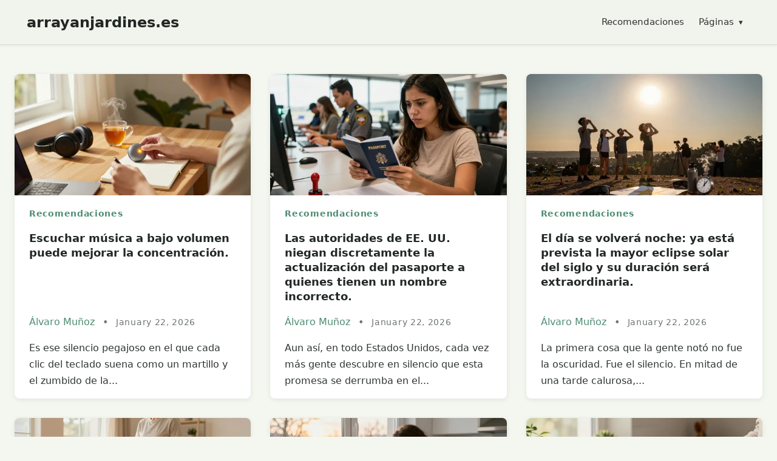

--- FILE ---
content_type: text/html; charset=utf-8
request_url: https://arrayanjardines.es/
body_size: 9041
content:
<!DOCTYPE html>
<html lang="es">
<head>
<title>Últimos artículos - arrayanjardines.es</title>
<meta charset="utf-8">
<meta name="viewport" content="width=device-width,initial-scale=1">
<meta name="apple-mobile-web-app-capable" content="yes">
<meta name="application-name" content="arrayanjardines.es">
<meta name="mobile-web-app-capable" content="yes">
<meta name="robots" content="index, follow, max-image-preview:large, max-snippet:-1, max-video-preview:-1">

<meta content="Artículos y actualizaciones de arrayanjardines.es" name="description">
<meta name="csrf-param" content="authenticity_token" />
<meta name="csrf-token" content="viC41DvXFxuB2qzal1ilupbLz5DdznFMZPBZJ8ynyDiPzNOGdC-Qs4AH8Y4h5AoUVWhNIcoMijsPeeVV8gwGdg" />


<link href="https://arrayanjardines.es/feed/" rel="alternate" title="arrayanjardines.es - Feed RSS" type="application/rss+xml">
<link href="https://arrayanjardines.es/comments/feed/" rel="alternate" title="arrayanjardines.es - Feed RSS de comentarios" type="application/rss+xml">
<link href="https://arrayanjardines.es/" rel="canonical">
<link href="https://arrayanjardines.es/page/2/" rel="next">
<link rel="icon" href="/favicon.ico" sizes="any" type="image/x-icon">
<link rel="icon" type="image/png" sizes="16x16" href="/uploads/2026/01/favicon_103-16x16.png">
<link rel="icon" type="image/png" sizes="32x32" href="/uploads/2026/01/favicon_103-32x32.png">
<link rel="icon" type="image/png" sizes="48x48" href="/uploads/2026/01/favicon_103-48x48.png">
<link rel="icon" type="image/png" sizes="192x192" href="/uploads/2026/01/favicon_103-192x192.png">
<link rel="icon" type="image/png" sizes="512x512" href="/uploads/2026/01/favicon_103-512x512.png">
<link rel="apple-touch-icon" sizes="180x180" href="/uploads/2026/01/favicon_103-180x180.png">
<link rel="mask-icon" href="/safari-pinned-tab.svg" color="#000000">
<link rel="manifest" href="/site.webmanifest">
<meta name="theme-color" content="#F1F4EC">
<meta name="msapplication-TileColor" content="#F1F4EC">
<link rel="stylesheet" href="/assets/reset-b89f8f8b.css" data-turbo-track="reload" />
<link rel="stylesheet" href="/assets/themes/classic/base-27cfb164.css" data-turbo-track="reload" />
<link rel="stylesheet" href="/assets/themes/classic/articles_index-582c8738.css" data-turbo-track="reload" />
<style>
  :root {
    --classic-primary-color: #4E8D73;
    --classic-primary-dark: #3A6C59;
    --classic-text-color: #2E3532;
    --classic-text-light: #6F7672;
    --classic-heading-color: #222824;
    --classic-bg-color: #F4F7EF;
    --classic-content-bg: #FFFFFF;
    --classic-border-color: #D6DCD1;
    --classic-header-bg: #F1F4EC;
    --classic-footer-bg: #2A2F2C;
    --classic-footer-text: #F5F7F3;
    --classic-comment-bg: #FAFBF7;
    --classic-comment-border: #4E8D73;
    --classic-comment-author: #252B28;
    --classic-comment-date: #747C77;
    --classic-comment-body: #333A36;
    --classic-comment-form-bg: #FFFFFF;
    --classic-comment-form-border: #D9DFD4;
    --classic-comment-error-bg: #FBECEC;
    --classic-comment-error-text: #8F2B2B;
  }
</style>

<script src="/assets/application-3e42119d.js" data-turbo-track="reload" type="module"></script>
<script async src="https://plsbl.eu/js/pa-0Zzy3RGnpiefPaAVg3BmE.js"></script>
<script>
  window.plausible=window.plausible||function(){(plausible.q=plausible.q||[]).push(arguments)},plausible.init=plausible.init||function(i){plausible.o=i||{}};
  plausible.init();
plausible('pageview', { props: { hostname: location.hostname } });
</script>
<script data-src="https://jsc.adskeeper.com/site/1067632.js" async></script>
<meta name="google-site-verification" content="nPVxeumnDl_MN3apnS51nPHo5VAVrgSZ2T6HzQhZ33o" />
<script type="application/ld+json" class="yoast-schema-graph">{"@context":"https://schema.org","@graph":[{"@type":"Organization","@id":"https://arrayanjardines.es/#org","name":"arrayanjardines.es","url":"https://arrayanjardines.es/","logo":{"@type":"ImageObject","url":"https://arrayanjardines.es/uploads/2026/01/favicon_103-512x512.png"}}]}</script>
</head>
<body data-controller="lazy-scripts">
<script>window._mgq = window._mgq || [];</script>
<div data-type="_mgwidget" data-widget-id="1936285"></div>
<script>(function(w,q){w[q]=w[q]||[];w[q].push(["_mgc.load"])})(window,"_mgq");</script>
<a class="visually-hidden" href="#content">Saltar al contenido</a>
<header class="classic-header" data-controller="mobile-menu">
<div class="classic-header-container">
<div class="classic-header-brand">
<a href="/" rel="home">
<span class="classic-site-name">arrayanjardines.es</span>
</a>
</div>
<button aria-controls="primary-nav" aria-expanded="false" aria-label="Abrir menú" class="classic-mobile-menu-toggle" data-action="mobile-menu#toggle" data-mobile-menu-target="button" type="button">
<span></span>
</button>
<nav aria-label="Navegación principal" class="classic-nav" data-mobile-menu-target="menu" id="primary-nav">
<a class="classic-nav-link" href="/recomendaciones/">Recomendaciones</a>
<div class="classic-nav-dropdown" data-controller="dropdown">
<button aria-expanded="false" aria-haspopup="true" class="classic-nav-dropdown-toggle" data-action="click-&gt;dropdown#toggle" type="button">
Páginas
<span class="classic-nav-dropdown-arrow">▾</span>
</button>
<div class="classic-nav-dropdown-menu" data-dropdown-target="menu">
<a class="classic-nav-dropdown-item" href="/articulos/">Artículos</a>
</div>
</div>
</nav>
</div>
</header>
<main class="classic-main" id="content">
<div class="classic-container">
<section aria-labelledby="articles-heading" class="classic-articles-section">
<h2 class="visually-hidden" id="articles-heading">Lista de artículos</h2>
<div class="classic-articles-grid hfeed">
<article class="classic-article-card hentry" itemscope itemtype="https://schema.org/CreativeWork">
<a class="classic-article-card-link" href="/escuchar-musica-a-bajo-volumen-puede-mejorar-la-concentracion/" itemprop="url" rel="bookmark noopener noreferrer">
<figure class="classic-article-card-figure">
<img alt="Persona escribiendo en un cuaderno junto a una taza de té, auriculares y un ordenador portátil en una mesa de madera." class="classic-article-card-image" itemprop="image" sizes="(max-width: 767px) 100vw, (max-width: 1023px) 50vw, (max-width: 1439px) 33vw, 450px" src="/uploads/2026/01/escuchar-musica-a-bajo-volumen-puede-mejorar-la-concentracion.jpg" srcset="/uploads/2026/01/escuchar-musica-a-bajo-volumen-puede-mejorar-la-concentracion-320x180.jpg 320w, /uploads/2026/01/escuchar-musica-a-bajo-volumen-puede-mejorar-la-concentracion-420x236.jpg 420w, /uploads/2026/01/escuchar-musica-a-bajo-volumen-puede-mejorar-la-concentracion-560x314.jpg 560w, /uploads/2026/01/escuchar-musica-a-bajo-volumen-puede-mejorar-la-concentracion-640x359.jpg 640w, /uploads/2026/01/escuchar-musica-a-bajo-volumen-puede-mejorar-la-concentracion-768x431.jpg 768w, /uploads/2026/01/escuchar-musica-a-bajo-volumen-puede-mejorar-la-concentracion-1024x574.jpg 1024w, /uploads/2026/01/escuchar-musica-a-bajo-volumen-puede-mejorar-la-concentracion-1200x673.jpg 1200w">
</figure>
</a>
<p class="classic-article-card-meta">
<a class="classic-article-card-category-link" href="/recomendaciones/">Recomendaciones</a>
</p>
<a class="classic-article-card-link" href="/escuchar-musica-a-bajo-volumen-puede-mejorar-la-concentracion/" rel="bookmark noopener noreferrer">
<header class="classic-article-card-header">
<h3 class="classic-article-card-title entry-title">Escuchar música a bajo volumen puede mejorar la concentración.</h3>
</header>
</a>
<p class="classic-article-card-meta">
<span itemprop="author" itemscope itemtype="https://schema.org/Person">
<a class="classic-article-card-author-link" href="/a/alvaro-munoz/">
<span itemprop="name">Álvaro Muñoz</span>
</a>
</span>
<span class="classic-article-card-meta-separator">•</span>
<time class="classic-article-card-date published" datetime="2026-01-22T08:50:26Z" itemprop="datePublished">
January 22, 2026
</time>
</p>
<p class="classic-article-card-preview">
<a class="classic-article-card-link" href="/escuchar-musica-a-bajo-volumen-puede-mejorar-la-concentracion/" rel="bookmark noopener noreferrer">
Es ese silencio pegajoso en el que cada clic del teclado suena como un martillo y el zumbido de la...
</a>
</p>
</article>

<article class="classic-article-card hentry" itemscope itemtype="https://schema.org/CreativeWork">
<a class="classic-article-card-link" href="/las-autoridades-de-ee-uu-niegan-discretamente-la-actualizacion-del-pasaporte-a-quienes-tienen-un-nombre-incorrecto/" itemprop="url" rel="bookmark noopener noreferrer">
<figure class="classic-article-card-figure">
<img alt="Mujer leyendo pasaporte en oficina de inmigración con agente uniformado de fondo." class="classic-article-card-image" itemprop="image" sizes="(max-width: 767px) 100vw, (max-width: 1023px) 50vw, (max-width: 1439px) 33vw, 450px" src="/uploads/2026/01/las-autoridades-de-ee-uu-niegan-discretamente-la-actualizacion-del-pasaporte-a-quienes-tienen-un-nombre-incorrecto.jpg" srcset="/uploads/2026/01/las-autoridades-de-ee-uu-niegan-discretamente-la-actualizacion-del-pasaporte-a-quienes-tienen-un-nombre-incorrecto-320x180.jpg 320w, /uploads/2026/01/las-autoridades-de-ee-uu-niegan-discretamente-la-actualizacion-del-pasaporte-a-quienes-tienen-un-nombre-incorrecto-420x236.jpg 420w, /uploads/2026/01/las-autoridades-de-ee-uu-niegan-discretamente-la-actualizacion-del-pasaporte-a-quienes-tienen-un-nombre-incorrecto-560x314.jpg 560w, /uploads/2026/01/las-autoridades-de-ee-uu-niegan-discretamente-la-actualizacion-del-pasaporte-a-quienes-tienen-un-nombre-incorrecto-640x359.jpg 640w, /uploads/2026/01/las-autoridades-de-ee-uu-niegan-discretamente-la-actualizacion-del-pasaporte-a-quienes-tienen-un-nombre-incorrecto-768x431.jpg 768w, /uploads/2026/01/las-autoridades-de-ee-uu-niegan-discretamente-la-actualizacion-del-pasaporte-a-quienes-tienen-un-nombre-incorrecto-1024x574.jpg 1024w, /uploads/2026/01/las-autoridades-de-ee-uu-niegan-discretamente-la-actualizacion-del-pasaporte-a-quienes-tienen-un-nombre-incorrecto-1200x673.jpg 1200w">
</figure>
</a>
<p class="classic-article-card-meta">
<a class="classic-article-card-category-link" href="/recomendaciones/">Recomendaciones</a>
</p>
<a class="classic-article-card-link" href="/las-autoridades-de-ee-uu-niegan-discretamente-la-actualizacion-del-pasaporte-a-quienes-tienen-un-nombre-incorrecto/" rel="bookmark noopener noreferrer">
<header class="classic-article-card-header">
<h3 class="classic-article-card-title entry-title">Las autoridades de EE. UU. niegan discretamente la actualización del pasaporte a quienes tienen un nombre incorrecto.</h3>
</header>
</a>
<p class="classic-article-card-meta">
<span itemprop="author" itemscope itemtype="https://schema.org/Person">
<a class="classic-article-card-author-link" href="/a/alvaro-munoz/">
<span itemprop="name">Álvaro Muñoz</span>
</a>
</span>
<span class="classic-article-card-meta-separator">•</span>
<time class="classic-article-card-date published" datetime="2026-01-22T08:47:55Z" itemprop="datePublished">
January 22, 2026
</time>
</p>
<p class="classic-article-card-preview">
<a class="classic-article-card-link" href="/las-autoridades-de-ee-uu-niegan-discretamente-la-actualizacion-del-pasaporte-a-quienes-tienen-un-nombre-incorrecto/" rel="bookmark noopener noreferrer">
Aun así, en todo Estados Unidos, cada vez más gente descubre en silencio que esta promesa se derrumba en el...
</a>
</p>
</article>

<article class="classic-article-card hentry" itemscope itemtype="https://schema.org/CreativeWork">
<a class="classic-article-card-link" href="/el-dia-se-volvera-noche-ya-esta-prevista-la-mayor-eclipse-solar-del-siglo-y-su-duracion-sera-extraordinaria/" itemprop="url" rel="bookmark noopener noreferrer">
<figure class="classic-article-card-figure">
<img alt="Personas observando un eclipse solar al amanecer con gafas especiales y cámara, sobre un terreno elevado." class="classic-article-card-image" itemprop="image" sizes="(max-width: 767px) 100vw, (max-width: 1023px) 50vw, (max-width: 1439px) 33vw, 450px" src="/uploads/2026/01/el-dia-se-volvera-noche-ya-esta-prevista-la-mayor-eclipse-solar-del-siglo-y-su-duracion-sera-extraordinaria.jpg" srcset="/uploads/2026/01/el-dia-se-volvera-noche-ya-esta-prevista-la-mayor-eclipse-solar-del-siglo-y-su-duracion-sera-extraordinaria-320x180.jpg 320w, /uploads/2026/01/el-dia-se-volvera-noche-ya-esta-prevista-la-mayor-eclipse-solar-del-siglo-y-su-duracion-sera-extraordinaria-420x236.jpg 420w, /uploads/2026/01/el-dia-se-volvera-noche-ya-esta-prevista-la-mayor-eclipse-solar-del-siglo-y-su-duracion-sera-extraordinaria-560x314.jpg 560w, /uploads/2026/01/el-dia-se-volvera-noche-ya-esta-prevista-la-mayor-eclipse-solar-del-siglo-y-su-duracion-sera-extraordinaria-640x359.jpg 640w, /uploads/2026/01/el-dia-se-volvera-noche-ya-esta-prevista-la-mayor-eclipse-solar-del-siglo-y-su-duracion-sera-extraordinaria-768x431.jpg 768w, /uploads/2026/01/el-dia-se-volvera-noche-ya-esta-prevista-la-mayor-eclipse-solar-del-siglo-y-su-duracion-sera-extraordinaria-1024x574.jpg 1024w, /uploads/2026/01/el-dia-se-volvera-noche-ya-esta-prevista-la-mayor-eclipse-solar-del-siglo-y-su-duracion-sera-extraordinaria-1200x673.jpg 1200w">
</figure>
</a>
<p class="classic-article-card-meta">
<a class="classic-article-card-category-link" href="/recomendaciones/">Recomendaciones</a>
</p>
<a class="classic-article-card-link" href="/el-dia-se-volvera-noche-ya-esta-prevista-la-mayor-eclipse-solar-del-siglo-y-su-duracion-sera-extraordinaria/" rel="bookmark noopener noreferrer">
<header class="classic-article-card-header">
<h3 class="classic-article-card-title entry-title">El día se volverá noche: ya está prevista la mayor eclipse solar del siglo y su duración será extraordinaria.</h3>
</header>
</a>
<p class="classic-article-card-meta">
<span itemprop="author" itemscope itemtype="https://schema.org/Person">
<a class="classic-article-card-author-link" href="/a/alvaro-munoz/">
<span itemprop="name">Álvaro Muñoz</span>
</a>
</span>
<span class="classic-article-card-meta-separator">•</span>
<time class="classic-article-card-date published" datetime="2026-01-22T08:44:23Z" itemprop="datePublished">
January 22, 2026
</time>
</p>
<p class="classic-article-card-preview">
<a class="classic-article-card-link" href="/el-dia-se-volvera-noche-ya-esta-prevista-la-mayor-eclipse-solar-del-siglo-y-su-duracion-sera-extraordinaria/" rel="bookmark noopener noreferrer">
La primera cosa que la gente notó no fue la oscuridad. Fue el silencio. En mitad de una tarde calurosa,...
</a>
</p>
</article>

<article class="classic-article-card hentry" itemscope itemtype="https://schema.org/CreativeWork">
<a class="classic-article-card-link" href="/ni-natacion-ni-pilates-la-mejor-actividad-para-personas-con-dolor-de-rodilla/" itemprop="url" rel="bookmark noopener noreferrer">
<figure class="classic-article-card-figure">
<img alt="Persona sentada en una silla realizando ejercicios con una banda elástica en un salón luminoso." class="classic-article-card-image" itemprop="image" sizes="(max-width: 767px) 100vw, (max-width: 1023px) 50vw, (max-width: 1439px) 33vw, 450px" src="/uploads/2026/01/ni-natacion-ni-pilates-la-mejor-actividad-para-personas-con-dolor-de-rodilla.jpg" srcset="/uploads/2026/01/ni-natacion-ni-pilates-la-mejor-actividad-para-personas-con-dolor-de-rodilla-320x180.jpg 320w, /uploads/2026/01/ni-natacion-ni-pilates-la-mejor-actividad-para-personas-con-dolor-de-rodilla-420x236.jpg 420w, /uploads/2026/01/ni-natacion-ni-pilates-la-mejor-actividad-para-personas-con-dolor-de-rodilla-560x314.jpg 560w, /uploads/2026/01/ni-natacion-ni-pilates-la-mejor-actividad-para-personas-con-dolor-de-rodilla-640x359.jpg 640w, /uploads/2026/01/ni-natacion-ni-pilates-la-mejor-actividad-para-personas-con-dolor-de-rodilla-768x431.jpg 768w, /uploads/2026/01/ni-natacion-ni-pilates-la-mejor-actividad-para-personas-con-dolor-de-rodilla-1024x574.jpg 1024w, /uploads/2026/01/ni-natacion-ni-pilates-la-mejor-actividad-para-personas-con-dolor-de-rodilla-1200x673.jpg 1200w">
</figure>
</a>
<p class="classic-article-card-meta">
<a class="classic-article-card-category-link" href="/recomendaciones/">Recomendaciones</a>
</p>
<a class="classic-article-card-link" href="/ni-natacion-ni-pilates-la-mejor-actividad-para-personas-con-dolor-de-rodilla/" rel="bookmark noopener noreferrer">
<header class="classic-article-card-header">
<h3 class="classic-article-card-title entry-title">Ni natación ni pilates: la mejor actividad para personas con dolor de rodilla</h3>
</header>
</a>
<p class="classic-article-card-meta">
<span itemprop="author" itemscope itemtype="https://schema.org/Person">
<a class="classic-article-card-author-link" href="/a/alvaro-munoz/">
<span itemprop="name">Álvaro Muñoz</span>
</a>
</span>
<span class="classic-article-card-meta-separator">•</span>
<time class="classic-article-card-date published" datetime="2026-01-22T08:40:23Z" itemprop="datePublished">
January 22, 2026
</time>
</p>
<p class="classic-article-card-preview">
<a class="classic-article-card-link" href="/ni-natacion-ni-pilates-la-mejor-actividad-para-personas-con-dolor-de-rodilla/" rel="bookmark noopener noreferrer">
La sala de fisioterapia huele levemente a esterillas de goma y crema de mentol. En la camilla, un hombre de...
</a>
</p>
</article>

<article class="classic-article-card hentry" itemscope itemtype="https://schema.org/CreativeWork">
<a class="classic-article-card-link" href="/meteorologos-advierten-que-una-brusca-bajada-de-temperaturas-podria-cambiar-los-patrones-de-las-tormentas-invernales-en-varias-regiones/" itemprop="url" rel="bookmark noopener noreferrer">
<figure class="classic-article-card-figure">
<img alt="Mujer joven usa un rotulador mientras estudia un mapa en una cocina luminosa, con una taza y un móvil al lado." class="classic-article-card-image" itemprop="image" sizes="(max-width: 767px) 100vw, (max-width: 1023px) 50vw, (max-width: 1439px) 33vw, 450px" src="/uploads/2026/01/meteorologos-advierten-que-una-brusca-bajada-de-temperaturas-podria-cambiar-los-patrones-de-las-tormentas-invernales-en-varias-regiones.jpg" srcset="/uploads/2026/01/meteorologos-advierten-que-una-brusca-bajada-de-temperaturas-podria-cambiar-los-patrones-de-las-tormentas-invernales-en-varias-regiones-320x180.jpg 320w, /uploads/2026/01/meteorologos-advierten-que-una-brusca-bajada-de-temperaturas-podria-cambiar-los-patrones-de-las-tormentas-invernales-en-varias-regiones-420x236.jpg 420w, /uploads/2026/01/meteorologos-advierten-que-una-brusca-bajada-de-temperaturas-podria-cambiar-los-patrones-de-las-tormentas-invernales-en-varias-regiones-560x314.jpg 560w, /uploads/2026/01/meteorologos-advierten-que-una-brusca-bajada-de-temperaturas-podria-cambiar-los-patrones-de-las-tormentas-invernales-en-varias-regiones-640x359.jpg 640w, /uploads/2026/01/meteorologos-advierten-que-una-brusca-bajada-de-temperaturas-podria-cambiar-los-patrones-de-las-tormentas-invernales-en-varias-regiones-768x431.jpg 768w, /uploads/2026/01/meteorologos-advierten-que-una-brusca-bajada-de-temperaturas-podria-cambiar-los-patrones-de-las-tormentas-invernales-en-varias-regiones-1024x574.jpg 1024w, /uploads/2026/01/meteorologos-advierten-que-una-brusca-bajada-de-temperaturas-podria-cambiar-los-patrones-de-las-tormentas-invernales-en-varias-regiones-1200x673.jpg 1200w">
</figure>
</a>
<p class="classic-article-card-meta">
<a class="classic-article-card-category-link" href="/recomendaciones/">Recomendaciones</a>
</p>
<a class="classic-article-card-link" href="/meteorologos-advierten-que-una-brusca-bajada-de-temperaturas-podria-cambiar-los-patrones-de-las-tormentas-invernales-en-varias-regiones/" rel="bookmark noopener noreferrer">
<header class="classic-article-card-header">
<h3 class="classic-article-card-title entry-title">Meteorólogos advierten que una brusca bajada de temperaturas podría cambiar los patrones de las tormentas invernales en varias regiones.</h3>
</header>
</a>
<p class="classic-article-card-meta">
<span itemprop="author" itemscope itemtype="https://schema.org/Person">
<a class="classic-article-card-author-link" href="/a/alvaro-munoz/">
<span itemprop="name">Álvaro Muñoz</span>
</a>
</span>
<span class="classic-article-card-meta-separator">•</span>
<time class="classic-article-card-date published" datetime="2026-01-22T08:28:48Z" itemprop="datePublished">
January 22, 2026
</time>
</p>
<p class="classic-article-card-preview">
<a class="classic-article-card-link" href="/meteorologos-advierten-que-una-brusca-bajada-de-temperaturas-podria-cambiar-los-patrones-de-las-tormentas-invernales-en-varias-regiones/" rel="bookmark noopener noreferrer">
El lunes por la mañana, la ciudad se despertó bajo un cielo que parecía equivocado. El aire tenía ese tacto...
</a>
</p>
</article>

<article class="classic-article-card hentry" itemscope itemtype="https://schema.org/CreativeWork">
<a class="classic-article-card-link" href="/mezclar-vinagre-y-peroxido-de-hidrogeno-para-que-sirve-y-por-que-es-recomendable/" itemprop="url" rel="bookmark noopener noreferrer">
<figure class="classic-article-card-figure">
<img alt="Manos limpiando encimera con espray natural sobre tabla de madera, limones partidos y plantas al fondo." class="classic-article-card-image" itemprop="image" sizes="(max-width: 767px) 100vw, (max-width: 1023px) 50vw, (max-width: 1439px) 33vw, 450px" src="/uploads/2026/01/mezclar-vinagre-y-peroxido-de-hidrogeno-para-que-sirve-y-por-que-es-recomendable.jpg" srcset="/uploads/2026/01/mezclar-vinagre-y-peroxido-de-hidrogeno-para-que-sirve-y-por-que-es-recomendable-320x180.jpg 320w, /uploads/2026/01/mezclar-vinagre-y-peroxido-de-hidrogeno-para-que-sirve-y-por-que-es-recomendable-420x236.jpg 420w, /uploads/2026/01/mezclar-vinagre-y-peroxido-de-hidrogeno-para-que-sirve-y-por-que-es-recomendable-560x314.jpg 560w, /uploads/2026/01/mezclar-vinagre-y-peroxido-de-hidrogeno-para-que-sirve-y-por-que-es-recomendable-640x359.jpg 640w, /uploads/2026/01/mezclar-vinagre-y-peroxido-de-hidrogeno-para-que-sirve-y-por-que-es-recomendable-768x431.jpg 768w, /uploads/2026/01/mezclar-vinagre-y-peroxido-de-hidrogeno-para-que-sirve-y-por-que-es-recomendable-1024x574.jpg 1024w, /uploads/2026/01/mezclar-vinagre-y-peroxido-de-hidrogeno-para-que-sirve-y-por-que-es-recomendable-1200x673.jpg 1200w">
</figure>
</a>
<p class="classic-article-card-meta">
<a class="classic-article-card-category-link" href="/recomendaciones/">Recomendaciones</a>
</p>
<a class="classic-article-card-link" href="/mezclar-vinagre-y-peroxido-de-hidrogeno-para-que-sirve-y-por-que-es-recomendable/" rel="bookmark noopener noreferrer">
<header class="classic-article-card-header">
<h3 class="classic-article-card-title entry-title">Mezclar vinagre y peróxido de hidrógeno: para qué sirve y por qué es recomendable</h3>
</header>
</a>
<p class="classic-article-card-meta">
<span itemprop="author" itemscope itemtype="https://schema.org/Person">
<a class="classic-article-card-author-link" href="/a/alvaro-munoz/">
<span itemprop="name">Álvaro Muñoz</span>
</a>
</span>
<span class="classic-article-card-meta-separator">•</span>
<time class="classic-article-card-date published" datetime="2026-01-22T08:25:11Z" itemprop="datePublished">
January 22, 2026
</time>
</p>
<p class="classic-article-card-preview">
<a class="classic-article-card-link" href="/mezclar-vinagre-y-peroxido-de-hidrogeno-para-que-sirve-y-por-que-es-recomendable/" rel="bookmark noopener noreferrer">
La botella ya estaba sobre la encimera de la cocina, junto a la tabla de cortar todavía manchada de remolacha....
</a>
</p>
</article>

<article class="classic-article-card hentry" itemscope itemtype="https://schema.org/CreativeWork">
<a class="classic-article-card-link" href="/un-jubilado-gana-71-5-millones-en-la-loteria-pero-los-pierde-una-semana-despues-por-culpa-de-una-aplicacion/" itemprop="url" rel="bookmark noopener noreferrer">
<figure class="classic-article-card-figure">
<img alt="Persona con móvil en la mano mostrando pantalla de inicio de sesión de una aplicación y sosteniendo un documento." class="classic-article-card-image" itemprop="image" sizes="(max-width: 767px) 100vw, (max-width: 1023px) 50vw, (max-width: 1439px) 33vw, 450px" src="/uploads/2026/01/un-jubilado-gana-71-5-millones-en-la-loteria-pero-los-pierde-una-semana-despues-por-culpa-de-una-aplicacion.jpg" srcset="/uploads/2026/01/un-jubilado-gana-71-5-millones-en-la-loteria-pero-los-pierde-una-semana-despues-por-culpa-de-una-aplicacion-320x180.jpg 320w, /uploads/2026/01/un-jubilado-gana-71-5-millones-en-la-loteria-pero-los-pierde-una-semana-despues-por-culpa-de-una-aplicacion-420x236.jpg 420w, /uploads/2026/01/un-jubilado-gana-71-5-millones-en-la-loteria-pero-los-pierde-una-semana-despues-por-culpa-de-una-aplicacion-560x314.jpg 560w, /uploads/2026/01/un-jubilado-gana-71-5-millones-en-la-loteria-pero-los-pierde-una-semana-despues-por-culpa-de-una-aplicacion-640x359.jpg 640w, /uploads/2026/01/un-jubilado-gana-71-5-millones-en-la-loteria-pero-los-pierde-una-semana-despues-por-culpa-de-una-aplicacion-768x431.jpg 768w, /uploads/2026/01/un-jubilado-gana-71-5-millones-en-la-loteria-pero-los-pierde-una-semana-despues-por-culpa-de-una-aplicacion-1024x574.jpg 1024w, /uploads/2026/01/un-jubilado-gana-71-5-millones-en-la-loteria-pero-los-pierde-una-semana-despues-por-culpa-de-una-aplicacion-1200x673.jpg 1200w">
</figure>
</a>
<p class="classic-article-card-meta">
<a class="classic-article-card-category-link" href="/recomendaciones/">Recomendaciones</a>
</p>
<a class="classic-article-card-link" href="/un-jubilado-gana-71-5-millones-en-la-loteria-pero-los-pierde-una-semana-despues-por-culpa-de-una-aplicacion/" rel="bookmark noopener noreferrer">
<header class="classic-article-card-header">
<h3 class="classic-article-card-title entry-title">Un jubilado gana 71,5 millones en la lotería, pero los pierde una semana después por culpa de una aplicación.</h3>
</header>
</a>
<p class="classic-article-card-meta">
<span itemprop="author" itemscope itemtype="https://schema.org/Person">
<a class="classic-article-card-author-link" href="/a/alvaro-munoz/">
<span itemprop="name">Álvaro Muñoz</span>
</a>
</span>
<span class="classic-article-card-meta-separator">•</span>
<time class="classic-article-card-date published" datetime="2026-01-22T08:14:14Z" itemprop="datePublished">
January 22, 2026
</time>
</p>
<p class="classic-article-card-preview">
<a class="classic-article-card-link" href="/un-jubilado-gana-71-5-millones-en-la-loteria-pero-los-pierde-una-semana-despues-por-culpa-de-una-aplicacion/" rel="bookmark noopener noreferrer">
El dinero llegó a su cuenta en un tranquilo martes por la mañana. Una línea diminuta en una app bancaria,...
</a>
</p>
</article>

<article class="classic-article-card hentry" itemscope itemtype="https://schema.org/CreativeWork">
<a class="classic-article-card-link" href="/un-atun-rojo-gigante-y-raro-es-medido-y-confirmado-por-biologos-marinos-siguiendo-protocolos-revisados-por-expertos/" itemprop="url" rel="bookmark noopener noreferrer">
<figure class="classic-article-card-figure">
<img alt="Científicos miden un atún grande en un barco mientras dos aves observan; barcos en el fondo del mar." class="classic-article-card-image" itemprop="image" sizes="(max-width: 767px) 100vw, (max-width: 1023px) 50vw, (max-width: 1439px) 33vw, 450px" src="/uploads/2026/01/un-atun-rojo-gigante-y-raro-es-medido-y-confirmado-por-biologos-marinos-siguiendo-protocolos-revisados-por-expertos.jpg" srcset="/uploads/2026/01/un-atun-rojo-gigante-y-raro-es-medido-y-confirmado-por-biologos-marinos-siguiendo-protocolos-revisados-por-expertos-320x180.jpg 320w, /uploads/2026/01/un-atun-rojo-gigante-y-raro-es-medido-y-confirmado-por-biologos-marinos-siguiendo-protocolos-revisados-por-expertos-420x236.jpg 420w, /uploads/2026/01/un-atun-rojo-gigante-y-raro-es-medido-y-confirmado-por-biologos-marinos-siguiendo-protocolos-revisados-por-expertos-560x314.jpg 560w, /uploads/2026/01/un-atun-rojo-gigante-y-raro-es-medido-y-confirmado-por-biologos-marinos-siguiendo-protocolos-revisados-por-expertos-640x359.jpg 640w, /uploads/2026/01/un-atun-rojo-gigante-y-raro-es-medido-y-confirmado-por-biologos-marinos-siguiendo-protocolos-revisados-por-expertos-768x431.jpg 768w, /uploads/2026/01/un-atun-rojo-gigante-y-raro-es-medido-y-confirmado-por-biologos-marinos-siguiendo-protocolos-revisados-por-expertos-1024x574.jpg 1024w, /uploads/2026/01/un-atun-rojo-gigante-y-raro-es-medido-y-confirmado-por-biologos-marinos-siguiendo-protocolos-revisados-por-expertos-1200x673.jpg 1200w">
</figure>
</a>
<p class="classic-article-card-meta">
<a class="classic-article-card-category-link" href="/recomendaciones/">Recomendaciones</a>
</p>
<a class="classic-article-card-link" href="/un-atun-rojo-gigante-y-raro-es-medido-y-confirmado-por-biologos-marinos-siguiendo-protocolos-revisados-por-expertos/" rel="bookmark noopener noreferrer">
<header class="classic-article-card-header">
<h3 class="classic-article-card-title entry-title">Un atún rojo gigante y raro es medido y confirmado por biólogos marinos siguiendo protocolos revisados por expertos.</h3>
</header>
</a>
<p class="classic-article-card-meta">
<span itemprop="author" itemscope itemtype="https://schema.org/Person">
<a class="classic-article-card-author-link" href="/a/alvaro-munoz/">
<span itemprop="name">Álvaro Muñoz</span>
</a>
</span>
<span class="classic-article-card-meta-separator">•</span>
<time class="classic-article-card-date published" datetime="2026-01-22T08:10:19Z" itemprop="datePublished">
January 22, 2026
</time>
</p>
<p class="classic-article-card-preview">
<a class="classic-article-card-link" href="/un-atun-rojo-gigante-y-raro-es-medido-y-confirmado-por-biologos-marinos-siguiendo-protocolos-revisados-por-expertos/" rel="bookmark noopener noreferrer">
La embarcación guardaba silencio de esa forma extraña que a veces exige el océano, como si todos a bordo supieran...
</a>
</p>
</article>

<article class="classic-article-card hentry" itemscope itemtype="https://schema.org/CreativeWork">
<a class="classic-article-card-link" href="/adios-a-la-olla-a-presion-las-familias-apuestan-por-un-electrodomestico-mas-inteligente-y-seguro-que-automatiza-las-recetas-facilmente/" itemprop="url" rel="bookmark noopener noreferrer">
<figure class="classic-article-card-figure">
<img alt="Mujer usando una olla eléctrica en la cocina mientras otras dos personas están en el fondo." class="classic-article-card-image" itemprop="image" sizes="(max-width: 767px) 100vw, (max-width: 1023px) 50vw, (max-width: 1439px) 33vw, 450px" src="/uploads/2026/01/adios-a-la-olla-a-presion-las-familias-apuestan-por-un-electrodomestico-mas-inteligente-y-seguro-que-automatiza-las-recetas-facilmente.jpg" srcset="/uploads/2026/01/adios-a-la-olla-a-presion-las-familias-apuestan-por-un-electrodomestico-mas-inteligente-y-seguro-que-automatiza-las-recetas-facilmente-320x180.jpg 320w, /uploads/2026/01/adios-a-la-olla-a-presion-las-familias-apuestan-por-un-electrodomestico-mas-inteligente-y-seguro-que-automatiza-las-recetas-facilmente-420x236.jpg 420w, /uploads/2026/01/adios-a-la-olla-a-presion-las-familias-apuestan-por-un-electrodomestico-mas-inteligente-y-seguro-que-automatiza-las-recetas-facilmente-560x314.jpg 560w, /uploads/2026/01/adios-a-la-olla-a-presion-las-familias-apuestan-por-un-electrodomestico-mas-inteligente-y-seguro-que-automatiza-las-recetas-facilmente-640x359.jpg 640w, /uploads/2026/01/adios-a-la-olla-a-presion-las-familias-apuestan-por-un-electrodomestico-mas-inteligente-y-seguro-que-automatiza-las-recetas-facilmente-768x431.jpg 768w, /uploads/2026/01/adios-a-la-olla-a-presion-las-familias-apuestan-por-un-electrodomestico-mas-inteligente-y-seguro-que-automatiza-las-recetas-facilmente-1024x574.jpg 1024w, /uploads/2026/01/adios-a-la-olla-a-presion-las-familias-apuestan-por-un-electrodomestico-mas-inteligente-y-seguro-que-automatiza-las-recetas-facilmente-1200x673.jpg 1200w">
</figure>
</a>
<p class="classic-article-card-meta">
<a class="classic-article-card-category-link" href="/recomendaciones/">Recomendaciones</a>
</p>
<a class="classic-article-card-link" href="/adios-a-la-olla-a-presion-las-familias-apuestan-por-un-electrodomestico-mas-inteligente-y-seguro-que-automatiza-las-recetas-facilmente/" rel="bookmark noopener noreferrer">
<header class="classic-article-card-header">
<h3 class="classic-article-card-title entry-title">Adiós a la olla a presión: las familias apuestan por un electrodoméstico más inteligente y seguro que automatiza las recetas fácilmente.</h3>
</header>
</a>
<p class="classic-article-card-meta">
<span itemprop="author" itemscope itemtype="https://schema.org/Person">
<a class="classic-article-card-author-link" href="/a/alvaro-munoz/">
<span itemprop="name">Álvaro Muñoz</span>
</a>
</span>
<span class="classic-article-card-meta-separator">•</span>
<time class="classic-article-card-date published" datetime="2026-01-22T08:01:28Z" itemprop="datePublished">
January 22, 2026
</time>
</p>
<p class="classic-article-card-preview">
<a class="classic-article-card-link" href="/adios-a-la-olla-a-presion-las-familias-apuestan-por-un-electrodomestico-mas-inteligente-y-seguro-que-automatiza-las-recetas-facilmente/" rel="bookmark noopener noreferrer">
Steam siseaba con rabia en la diminuta cocina mientras los niños discutían sobre los deberes en la mesa. La vieja...
</a>
</p>
</article>

<article class="classic-article-card hentry" itemscope itemtype="https://schema.org/CreativeWork">
<a class="classic-article-card-link" href="/un-fisico-galardonado-con-el-nobel-dice-que-elon-musk-y-bill-gates-tienen-razon-sobre-el-futuro-tendremos-mucho-mas-tiempo-libre-pero-quiza-ya-no-tengamos-empleo/" itemprop="url" rel="bookmark noopener noreferrer">
<figure class="classic-article-card-figure">
<img alt="Hombre trabajando en casa, mirando un reloj de arena. Tiene dos portátiles, una libreta y una bicicleta al fondo." class="classic-article-card-image" itemprop="image" sizes="(max-width: 767px) 100vw, (max-width: 1023px) 50vw, (max-width: 1439px) 33vw, 450px" src="/uploads/2026/01/un-fisico-galardonado-con-el-nobel-dice-que-elon-musk-y-bill-gates-tienen-razon-sobre-el-futuro-tendremos-mucho-mas-tiempo-libre-pero-quiza-ya-no-tengamos-empleo.jpg" srcset="/uploads/2026/01/un-fisico-galardonado-con-el-nobel-dice-que-elon-musk-y-bill-gates-tienen-razon-sobre-el-futuro-tendremos-mucho-mas-tiempo-libre-pero-quiza-ya-no-tengamos-empleo-320x180.jpg 320w, /uploads/2026/01/un-fisico-galardonado-con-el-nobel-dice-que-elon-musk-y-bill-gates-tienen-razon-sobre-el-futuro-tendremos-mucho-mas-tiempo-libre-pero-quiza-ya-no-tengamos-empleo-420x236.jpg 420w, /uploads/2026/01/un-fisico-galardonado-con-el-nobel-dice-que-elon-musk-y-bill-gates-tienen-razon-sobre-el-futuro-tendremos-mucho-mas-tiempo-libre-pero-quiza-ya-no-tengamos-empleo-560x314.jpg 560w, /uploads/2026/01/un-fisico-galardonado-con-el-nobel-dice-que-elon-musk-y-bill-gates-tienen-razon-sobre-el-futuro-tendremos-mucho-mas-tiempo-libre-pero-quiza-ya-no-tengamos-empleo-640x359.jpg 640w, /uploads/2026/01/un-fisico-galardonado-con-el-nobel-dice-que-elon-musk-y-bill-gates-tienen-razon-sobre-el-futuro-tendremos-mucho-mas-tiempo-libre-pero-quiza-ya-no-tengamos-empleo-768x431.jpg 768w, /uploads/2026/01/un-fisico-galardonado-con-el-nobel-dice-que-elon-musk-y-bill-gates-tienen-razon-sobre-el-futuro-tendremos-mucho-mas-tiempo-libre-pero-quiza-ya-no-tengamos-empleo-1024x574.jpg 1024w, /uploads/2026/01/un-fisico-galardonado-con-el-nobel-dice-que-elon-musk-y-bill-gates-tienen-razon-sobre-el-futuro-tendremos-mucho-mas-tiempo-libre-pero-quiza-ya-no-tengamos-empleo-1200x673.jpg 1200w">
</figure>
</a>
<p class="classic-article-card-meta">
<a class="classic-article-card-category-link" href="/recomendaciones/">Recomendaciones</a>
</p>
<a class="classic-article-card-link" href="/un-fisico-galardonado-con-el-nobel-dice-que-elon-musk-y-bill-gates-tienen-razon-sobre-el-futuro-tendremos-mucho-mas-tiempo-libre-pero-quiza-ya-no-tengamos-empleo/" rel="bookmark noopener noreferrer">
<header class="classic-article-card-header">
<h3 class="classic-article-card-title entry-title">Un físico galardonado con el Nobel dice que Elon Musk y Bill Gates tienen razón sobre el futuro: tendremos mucho más tiempo libre, pero quizá ya no tengamos empleo.</h3>
</header>
</a>
<p class="classic-article-card-meta">
<span itemprop="author" itemscope itemtype="https://schema.org/Person">
<a class="classic-article-card-author-link" href="/a/alvaro-munoz/">
<span itemprop="name">Álvaro Muñoz</span>
</a>
</span>
<span class="classic-article-card-meta-separator">•</span>
<time class="classic-article-card-date published" datetime="2026-01-22T08:01:05Z" itemprop="datePublished">
January 22, 2026
</time>
</p>
<p class="classic-article-card-preview">
<a class="classic-article-card-link" href="/un-fisico-galardonado-con-el-nobel-dice-que-elon-musk-y-bill-gates-tienen-razon-sobre-el-futuro-tendremos-mucho-mas-tiempo-libre-pero-quiza-ya-no-tengamos-empleo/" rel="bookmark noopener noreferrer">
En una gris mañana entre semana en Estocolmo, un físico ganador del Premio Nobel se coloca delante de una sala...
</a>
</p>
</article>

<article class="classic-article-card hentry" itemscope itemtype="https://schema.org/CreativeWork">
<a class="classic-article-card-link" href="/expertos-advierten-que-hay-una-planta-de-jardin-que-no-debes-cultivar-porque-atrae-mucho-a-las-serpientes-y-puede-convertir-tu-jardin-en-su-refugio-veraniego/" itemprop="url" rel="bookmark noopener noreferrer">
<figure class="classic-article-card-figure">
<img alt="Persona podando una planta con herramientas de jardinería en suelo de cemento, serpiente enrollada en cesto cercano." class="classic-article-card-image" itemprop="image" sizes="(max-width: 767px) 100vw, (max-width: 1023px) 50vw, (max-width: 1439px) 33vw, 450px" src="/uploads/2026/01/expertos-advierten-que-hay-una-planta-de-jardin-que-no-debes-cultivar-porque-atrae-mucho-a-las-serpientes-y-puede-convertir-tu-jardin-en-su-refugio-veraniego.jpg" srcset="/uploads/2026/01/expertos-advierten-que-hay-una-planta-de-jardin-que-no-debes-cultivar-porque-atrae-mucho-a-las-serpientes-y-puede-convertir-tu-jardin-en-su-refugio-veraniego-320x180.jpg 320w, /uploads/2026/01/expertos-advierten-que-hay-una-planta-de-jardin-que-no-debes-cultivar-porque-atrae-mucho-a-las-serpientes-y-puede-convertir-tu-jardin-en-su-refugio-veraniego-420x236.jpg 420w, /uploads/2026/01/expertos-advierten-que-hay-una-planta-de-jardin-que-no-debes-cultivar-porque-atrae-mucho-a-las-serpientes-y-puede-convertir-tu-jardin-en-su-refugio-veraniego-560x314.jpg 560w, /uploads/2026/01/expertos-advierten-que-hay-una-planta-de-jardin-que-no-debes-cultivar-porque-atrae-mucho-a-las-serpientes-y-puede-convertir-tu-jardin-en-su-refugio-veraniego-640x359.jpg 640w, /uploads/2026/01/expertos-advierten-que-hay-una-planta-de-jardin-que-no-debes-cultivar-porque-atrae-mucho-a-las-serpientes-y-puede-convertir-tu-jardin-en-su-refugio-veraniego-768x431.jpg 768w, /uploads/2026/01/expertos-advierten-que-hay-una-planta-de-jardin-que-no-debes-cultivar-porque-atrae-mucho-a-las-serpientes-y-puede-convertir-tu-jardin-en-su-refugio-veraniego-1024x574.jpg 1024w, /uploads/2026/01/expertos-advierten-que-hay-una-planta-de-jardin-que-no-debes-cultivar-porque-atrae-mucho-a-las-serpientes-y-puede-convertir-tu-jardin-en-su-refugio-veraniego-1200x673.jpg 1200w">
</figure>
</a>
<p class="classic-article-card-meta">
<a class="classic-article-card-category-link" href="/recomendaciones/">Recomendaciones</a>
</p>
<a class="classic-article-card-link" href="/expertos-advierten-que-hay-una-planta-de-jardin-que-no-debes-cultivar-porque-atrae-mucho-a-las-serpientes-y-puede-convertir-tu-jardin-en-su-refugio-veraniego/" rel="bookmark noopener noreferrer">
<header class="classic-article-card-header">
<h3 class="classic-article-card-title entry-title">Expertos advierten que hay una planta de jardín que no debes cultivar porque atrae mucho a las serpientes y puede convertir tu jardín en su refugio veraniego.</h3>
</header>
</a>
<p class="classic-article-card-meta">
<span itemprop="author" itemscope itemtype="https://schema.org/Person">
<a class="classic-article-card-author-link" href="/a/alvaro-munoz/">
<span itemprop="name">Álvaro Muñoz</span>
</a>
</span>
<span class="classic-article-card-meta-separator">•</span>
<time class="classic-article-card-date published" datetime="2026-01-22T07:49:28Z" itemprop="datePublished">
January 22, 2026
</time>
</p>
<p class="classic-article-card-preview">
<a class="classic-article-card-link" href="/expertos-advierten-que-hay-una-planta-de-jardin-que-no-debes-cultivar-porque-atrae-mucho-a-las-serpientes-y-puede-convertir-tu-jardin-en-su-refugio-veraniego/" rel="bookmark noopener noreferrer">
La primera vez que Emma lo vio, la planta parecía puro verano. Alta, frondosa, preciosa, con ese aspecto plumoso al...
</a>
</p>
</article>

<article class="classic-article-card hentry" itemscope itemtype="https://schema.org/CreativeWork">
<a class="classic-article-card-link" href="/hervir-cascara-de-limon-canela-y-jengibre-por-que-se-recomienda-y-para-que-sirve-realmente/" itemprop="url" rel="bookmark noopener noreferrer">
<figure class="classic-article-card-figure">
<img alt="Manos añadiendo limón a una olla con agua, canela y rodajas de limón; en el fondo, jengibre, miel y una taza." class="classic-article-card-image" itemprop="image" sizes="(max-width: 767px) 100vw, (max-width: 1023px) 50vw, (max-width: 1439px) 33vw, 450px" src="/uploads/2026/01/hervir-cascara-de-limon-canela-y-jengibre-por-que-se-recomienda-y-para-que-sirve-realmente.jpg" srcset="/uploads/2026/01/hervir-cascara-de-limon-canela-y-jengibre-por-que-se-recomienda-y-para-que-sirve-realmente-320x180.jpg 320w, /uploads/2026/01/hervir-cascara-de-limon-canela-y-jengibre-por-que-se-recomienda-y-para-que-sirve-realmente-420x236.jpg 420w, /uploads/2026/01/hervir-cascara-de-limon-canela-y-jengibre-por-que-se-recomienda-y-para-que-sirve-realmente-560x314.jpg 560w, /uploads/2026/01/hervir-cascara-de-limon-canela-y-jengibre-por-que-se-recomienda-y-para-que-sirve-realmente-640x359.jpg 640w, /uploads/2026/01/hervir-cascara-de-limon-canela-y-jengibre-por-que-se-recomienda-y-para-que-sirve-realmente-768x431.jpg 768w, /uploads/2026/01/hervir-cascara-de-limon-canela-y-jengibre-por-que-se-recomienda-y-para-que-sirve-realmente-1024x574.jpg 1024w, /uploads/2026/01/hervir-cascara-de-limon-canela-y-jengibre-por-que-se-recomienda-y-para-que-sirve-realmente-1200x673.jpg 1200w">
</figure>
</a>
<p class="classic-article-card-meta">
<a class="classic-article-card-category-link" href="/recomendaciones/">Recomendaciones</a>
</p>
<a class="classic-article-card-link" href="/hervir-cascara-de-limon-canela-y-jengibre-por-que-se-recomienda-y-para-que-sirve-realmente/" rel="bookmark noopener noreferrer">
<header class="classic-article-card-header">
<h3 class="classic-article-card-title entry-title">Hervir cáscara de limón, canela y jengibre: por qué se recomienda y para qué sirve realmente.</h3>
</header>
</a>
<p class="classic-article-card-meta">
<span itemprop="author" itemscope itemtype="https://schema.org/Person">
<a class="classic-article-card-author-link" href="/a/alvaro-munoz/">
<span itemprop="name">Álvaro Muñoz</span>
</a>
</span>
<span class="classic-article-card-meta-separator">•</span>
<time class="classic-article-card-date published" datetime="2026-01-22T07:42:50Z" itemprop="datePublished">
January 22, 2026
</time>
</p>
<p class="classic-article-card-preview">
<a class="classic-article-card-link" href="/hervir-cascara-de-limon-canela-y-jengibre-por-que-se-recomienda-y-para-que-sirve-realmente/" rel="bookmark noopener noreferrer">
En el fuego, el agua temblaba justo antes de hervir, llevando el olor vivo de la piel de limón, el...
</a>
</p>
</article>

<article class="classic-article-card hentry" itemscope itemtype="https://schema.org/CreativeWork">
<a class="classic-article-card-link" href="/adios-al-balayage-la-nueva-tecnica-que-elimina-las-canas-definitivamente/" itemprop="url" rel="bookmark noopener noreferrer">
<figure class="classic-article-card-figure">
<img alt="Mujer en salón de belleza con pelo castaño, sonriendo, mientras le aplican tinte con brocha cerca de una ventana." class="classic-article-card-image" itemprop="image" sizes="(max-width: 767px) 100vw, (max-width: 1023px) 50vw, (max-width: 1439px) 33vw, 450px" src="/uploads/2026/01/adios-al-balayage-la-nueva-tecnica-que-elimina-las-canas-definitivamente.jpg" srcset="/uploads/2026/01/adios-al-balayage-la-nueva-tecnica-que-elimina-las-canas-definitivamente-320x180.jpg 320w, /uploads/2026/01/adios-al-balayage-la-nueva-tecnica-que-elimina-las-canas-definitivamente-420x236.jpg 420w, /uploads/2026/01/adios-al-balayage-la-nueva-tecnica-que-elimina-las-canas-definitivamente-560x314.jpg 560w, /uploads/2026/01/adios-al-balayage-la-nueva-tecnica-que-elimina-las-canas-definitivamente-640x359.jpg 640w, /uploads/2026/01/adios-al-balayage-la-nueva-tecnica-que-elimina-las-canas-definitivamente-768x431.jpg 768w, /uploads/2026/01/adios-al-balayage-la-nueva-tecnica-que-elimina-las-canas-definitivamente-1024x574.jpg 1024w, /uploads/2026/01/adios-al-balayage-la-nueva-tecnica-que-elimina-las-canas-definitivamente-1200x673.jpg 1200w">
</figure>
</a>
<p class="classic-article-card-meta">
<a class="classic-article-card-category-link" href="/recomendaciones/">Recomendaciones</a>
</p>
<a class="classic-article-card-link" href="/adios-al-balayage-la-nueva-tecnica-que-elimina-las-canas-definitivamente/" rel="bookmark noopener noreferrer">
<header class="classic-article-card-header">
<h3 class="classic-article-card-title entry-title">Adiós al balayage: la nueva técnica que elimina las canas definitivamente</h3>
</header>
</a>
<p class="classic-article-card-meta">
<span itemprop="author" itemscope itemtype="https://schema.org/Person">
<a class="classic-article-card-author-link" href="/a/alvaro-munoz/">
<span itemprop="name">Álvaro Muñoz</span>
</a>
</span>
<span class="classic-article-card-meta-separator">•</span>
<time class="classic-article-card-date published" datetime="2026-01-22T07:32:05Z" itemprop="datePublished">
January 22, 2026
</time>
</p>
<p class="classic-article-card-preview">
<a class="classic-article-card-link" href="/adios-al-balayage-la-nueva-tecnica-que-elimina-las-canas-definitivamente/" rel="bookmark noopener noreferrer">
La mujer del sillón de la peluquería se mira fijamente en el espejo, con los labios apretados. Le han vuelto...
</a>
</p>
</article>

<article class="classic-article-card hentry" itemscope itemtype="https://schema.org/CreativeWork">
<a class="classic-article-card-link" href="/las-personas-que-pican-entre-horas-suelen-confundir-la-sed-con-el-hambre/" itemprop="url" rel="bookmark noopener noreferrer">
<figure class="classic-article-card-figure">
<img alt="Mujer bebiendo agua con limón junto a caja con frutas y reloj en cocina iluminada." class="classic-article-card-image" itemprop="image" sizes="(max-width: 767px) 100vw, (max-width: 1023px) 50vw, (max-width: 1439px) 33vw, 450px" src="/uploads/2026/01/las-personas-que-pican-entre-horas-suelen-confundir-la-sed-con-el-hambre.jpg" srcset="/uploads/2026/01/las-personas-que-pican-entre-horas-suelen-confundir-la-sed-con-el-hambre-320x180.jpg 320w, /uploads/2026/01/las-personas-que-pican-entre-horas-suelen-confundir-la-sed-con-el-hambre-420x236.jpg 420w, /uploads/2026/01/las-personas-que-pican-entre-horas-suelen-confundir-la-sed-con-el-hambre-560x314.jpg 560w, /uploads/2026/01/las-personas-que-pican-entre-horas-suelen-confundir-la-sed-con-el-hambre-640x359.jpg 640w, /uploads/2026/01/las-personas-que-pican-entre-horas-suelen-confundir-la-sed-con-el-hambre-768x431.jpg 768w, /uploads/2026/01/las-personas-que-pican-entre-horas-suelen-confundir-la-sed-con-el-hambre-1024x574.jpg 1024w, /uploads/2026/01/las-personas-que-pican-entre-horas-suelen-confundir-la-sed-con-el-hambre-1200x673.jpg 1200w">
</figure>
</a>
<p class="classic-article-card-meta">
<a class="classic-article-card-category-link" href="/recomendaciones/">Recomendaciones</a>
</p>
<a class="classic-article-card-link" href="/las-personas-que-pican-entre-horas-suelen-confundir-la-sed-con-el-hambre/" rel="bookmark noopener noreferrer">
<header class="classic-article-card-header">
<h3 class="classic-article-card-title entry-title">Las personas que pican entre horas suelen confundir la sed con el hambre.</h3>
</header>
</a>
<p class="classic-article-card-meta">
<span itemprop="author" itemscope itemtype="https://schema.org/Person">
<a class="classic-article-card-author-link" href="/a/alvaro-munoz/">
<span itemprop="name">Álvaro Muñoz</span>
</a>
</span>
<span class="classic-article-card-meta-separator">•</span>
<time class="classic-article-card-date published" datetime="2026-01-22T07:30:47Z" itemprop="datePublished">
January 22, 2026
</time>
</p>
<p class="classic-article-card-preview">
<a class="classic-article-card-link" href="/las-personas-que-pican-entre-horas-suelen-confundir-la-sed-con-el-hambre/" rel="bookmark noopener noreferrer">
Es las 22:47, esa hora en la que el cerebro va como envuelto en algodón y el día se ha...
</a>
</p>
</article>

<article class="classic-article-card hentry" itemscope itemtype="https://schema.org/CreativeWork">
<a class="classic-article-card-link" href="/mala-idea-o-genialidad-un-chef-guarda-romero-y-sal-gruesa-juntos-en-un-tarro-y-transforma-la-cocina-un-pequeno-habito-que-divide-a-los-cocineros-caseros/" itemprop="url" rel="bookmark noopener noreferrer">
<figure class="classic-article-card-figure">
<img alt="Manos introduciendo romero en un tarro de sal gruesa sobre una mesa junto a un mortero, cuchara de madera y limón partido." class="classic-article-card-image" itemprop="image" sizes="(max-width: 767px) 100vw, (max-width: 1023px) 50vw, (max-width: 1439px) 33vw, 450px" src="/uploads/2026/01/mala-idea-o-genialidad-un-chef-guarda-romero-y-sal-gruesa-juntos-en-un-tarro-y-transforma-la-cocina-un-pequeno-habito-que-divide-a-los-cocineros-caseros.jpg" srcset="/uploads/2026/01/mala-idea-o-genialidad-un-chef-guarda-romero-y-sal-gruesa-juntos-en-un-tarro-y-transforma-la-cocina-un-pequeno-habito-que-divide-a-los-cocineros-caseros-320x180.jpg 320w, /uploads/2026/01/mala-idea-o-genialidad-un-chef-guarda-romero-y-sal-gruesa-juntos-en-un-tarro-y-transforma-la-cocina-un-pequeno-habito-que-divide-a-los-cocineros-caseros-420x236.jpg 420w, /uploads/2026/01/mala-idea-o-genialidad-un-chef-guarda-romero-y-sal-gruesa-juntos-en-un-tarro-y-transforma-la-cocina-un-pequeno-habito-que-divide-a-los-cocineros-caseros-560x314.jpg 560w, /uploads/2026/01/mala-idea-o-genialidad-un-chef-guarda-romero-y-sal-gruesa-juntos-en-un-tarro-y-transforma-la-cocina-un-pequeno-habito-que-divide-a-los-cocineros-caseros-640x359.jpg 640w, /uploads/2026/01/mala-idea-o-genialidad-un-chef-guarda-romero-y-sal-gruesa-juntos-en-un-tarro-y-transforma-la-cocina-un-pequeno-habito-que-divide-a-los-cocineros-caseros-768x431.jpg 768w, /uploads/2026/01/mala-idea-o-genialidad-un-chef-guarda-romero-y-sal-gruesa-juntos-en-un-tarro-y-transforma-la-cocina-un-pequeno-habito-que-divide-a-los-cocineros-caseros-1024x574.jpg 1024w, /uploads/2026/01/mala-idea-o-genialidad-un-chef-guarda-romero-y-sal-gruesa-juntos-en-un-tarro-y-transforma-la-cocina-un-pequeno-habito-que-divide-a-los-cocineros-caseros-1200x673.jpg 1200w">
</figure>
</a>
<p class="classic-article-card-meta">
<a class="classic-article-card-category-link" href="/recomendaciones/">Recomendaciones</a>
</p>
<a class="classic-article-card-link" href="/mala-idea-o-genialidad-un-chef-guarda-romero-y-sal-gruesa-juntos-en-un-tarro-y-transforma-la-cocina-un-pequeno-habito-que-divide-a-los-cocineros-caseros/" rel="bookmark noopener noreferrer">
<header class="classic-article-card-header">
<h3 class="classic-article-card-title entry-title">¿Mala idea o genialidad? Un chef guarda romero y sal gruesa juntos en un tarro y transforma la cocina. Un pequeño hábito que divide a los cocineros caseros.</h3>
</header>
</a>
<p class="classic-article-card-meta">
<span itemprop="author" itemscope itemtype="https://schema.org/Person">
<a class="classic-article-card-author-link" href="/a/alvaro-munoz/">
<span itemprop="name">Álvaro Muñoz</span>
</a>
</span>
<span class="classic-article-card-meta-separator">•</span>
<time class="classic-article-card-date published" datetime="2026-01-22T07:27:57Z" itemprop="datePublished">
January 22, 2026
</time>
</p>
<p class="classic-article-card-preview">
<a class="classic-article-card-link" href="/mala-idea-o-genialidad-un-chef-guarda-romero-y-sal-gruesa-juntos-en-un-tarro-y-transforma-la-cocina-un-pequeno-habito-que-divide-a-los-cocineros-caseros/" rel="bookmark noopener noreferrer">
Un recipiente de vidrio sencillo, enturbiado por años de lavados, lleno de sal gruesa y de obstinadas agujas verdes de...
</a>
</p>
</article>

<article class="classic-article-card hentry" itemscope itemtype="https://schema.org/CreativeWork">
<a class="classic-article-card-link" href="/escondio-un-airtag-en-sus-zapatillas-antes-de-donarlas-y-luego-las-rastreo-hasta-un-puesto-del-mercado/" itemprop="url" rel="bookmark noopener noreferrer">
<figure class="classic-article-card-figure">
<img alt="Persona sosteniendo un dispositivo, con zapatillas y ropa en una mesa marcada como &quot;Segunda mano&quot;, y un móvil con mapa." class="classic-article-card-image" itemprop="image" sizes="(max-width: 767px) 100vw, (max-width: 1023px) 50vw, (max-width: 1439px) 33vw, 450px" src="/uploads/2026/01/escondio-un-airtag-en-sus-zapatillas-antes-de-donarlas-y-luego-las-rastreo-hasta-un-puesto-del-mercado.jpg" srcset="/uploads/2026/01/escondio-un-airtag-en-sus-zapatillas-antes-de-donarlas-y-luego-las-rastreo-hasta-un-puesto-del-mercado-320x180.jpg 320w, /uploads/2026/01/escondio-un-airtag-en-sus-zapatillas-antes-de-donarlas-y-luego-las-rastreo-hasta-un-puesto-del-mercado-420x236.jpg 420w, /uploads/2026/01/escondio-un-airtag-en-sus-zapatillas-antes-de-donarlas-y-luego-las-rastreo-hasta-un-puesto-del-mercado-560x314.jpg 560w, /uploads/2026/01/escondio-un-airtag-en-sus-zapatillas-antes-de-donarlas-y-luego-las-rastreo-hasta-un-puesto-del-mercado-640x359.jpg 640w, /uploads/2026/01/escondio-un-airtag-en-sus-zapatillas-antes-de-donarlas-y-luego-las-rastreo-hasta-un-puesto-del-mercado-768x431.jpg 768w, /uploads/2026/01/escondio-un-airtag-en-sus-zapatillas-antes-de-donarlas-y-luego-las-rastreo-hasta-un-puesto-del-mercado-1024x574.jpg 1024w, /uploads/2026/01/escondio-un-airtag-en-sus-zapatillas-antes-de-donarlas-y-luego-las-rastreo-hasta-un-puesto-del-mercado-1200x673.jpg 1200w">
</figure>
</a>
<p class="classic-article-card-meta">
<a class="classic-article-card-category-link" href="/recomendaciones/">Recomendaciones</a>
</p>
<a class="classic-article-card-link" href="/escondio-un-airtag-en-sus-zapatillas-antes-de-donarlas-y-luego-las-rastreo-hasta-un-puesto-del-mercado/" rel="bookmark noopener noreferrer">
<header class="classic-article-card-header">
<h3 class="classic-article-card-title entry-title">Escondió un AirTag en sus zapatillas antes de donarlas y luego las rastreó hasta un puesto del mercado.</h3>
</header>
</a>
<p class="classic-article-card-meta">
<span itemprop="author" itemscope itemtype="https://schema.org/Person">
<a class="classic-article-card-author-link" href="/a/alvaro-munoz/">
<span itemprop="name">Álvaro Muñoz</span>
</a>
</span>
<span class="classic-article-card-meta-separator">•</span>
<time class="classic-article-card-date published" datetime="2026-01-22T07:23:35Z" itemprop="datePublished">
January 22, 2026
</time>
</p>
<p class="classic-article-card-preview">
<a class="classic-article-card-link" href="/escondio-un-airtag-en-sus-zapatillas-antes-de-donarlas-y-luego-las-rastreo-hasta-un-puesto-del-mercado/" rel="bookmark noopener noreferrer">
Los deportivos salieron de su piso en una bolsa azul de donación un martes por la mañana, con ese pequeño...
</a>
</p>
</article>

<article class="classic-article-card hentry" itemscope itemtype="https://schema.org/CreativeWork">
<a class="classic-article-card-link" href="/el-surtidor-no-esta-enganchado-el-encargado-de-la-gasolinera-explica-la-estafa-que-afecta-a-los-conductores-en-verano/" itemprop="url" rel="bookmark noopener noreferrer">
<figure class="classic-article-card-figure">
<img alt="Hombres en una gasolinera; uno señala el panel de una bomba de combustible mientras el otro sostiene una manguera verde." class="classic-article-card-image" itemprop="image" sizes="(max-width: 767px) 100vw, (max-width: 1023px) 50vw, (max-width: 1439px) 33vw, 450px" src="/uploads/2026/01/el-surtidor-no-esta-enganchado-el-encargado-de-la-gasolinera-explica-la-estafa-que-afecta-a-los-conductores-en-verano.jpg" srcset="/uploads/2026/01/el-surtidor-no-esta-enganchado-el-encargado-de-la-gasolinera-explica-la-estafa-que-afecta-a-los-conductores-en-verano-320x180.jpg 320w, /uploads/2026/01/el-surtidor-no-esta-enganchado-el-encargado-de-la-gasolinera-explica-la-estafa-que-afecta-a-los-conductores-en-verano-420x236.jpg 420w, /uploads/2026/01/el-surtidor-no-esta-enganchado-el-encargado-de-la-gasolinera-explica-la-estafa-que-afecta-a-los-conductores-en-verano-560x314.jpg 560w, /uploads/2026/01/el-surtidor-no-esta-enganchado-el-encargado-de-la-gasolinera-explica-la-estafa-que-afecta-a-los-conductores-en-verano-640x359.jpg 640w, /uploads/2026/01/el-surtidor-no-esta-enganchado-el-encargado-de-la-gasolinera-explica-la-estafa-que-afecta-a-los-conductores-en-verano-768x431.jpg 768w, /uploads/2026/01/el-surtidor-no-esta-enganchado-el-encargado-de-la-gasolinera-explica-la-estafa-que-afecta-a-los-conductores-en-verano-1024x574.jpg 1024w, /uploads/2026/01/el-surtidor-no-esta-enganchado-el-encargado-de-la-gasolinera-explica-la-estafa-que-afecta-a-los-conductores-en-verano-1200x673.jpg 1200w">
</figure>
</a>
<p class="classic-article-card-meta">
<a class="classic-article-card-category-link" href="/recomendaciones/">Recomendaciones</a>
</p>
<a class="classic-article-card-link" href="/el-surtidor-no-esta-enganchado-el-encargado-de-la-gasolinera-explica-la-estafa-que-afecta-a-los-conductores-en-verano/" rel="bookmark noopener noreferrer">
<header class="classic-article-card-header">
<h3 class="classic-article-card-title entry-title">“El surtidor no está enganchado”: el encargado de la gasolinera explica la estafa que afecta a los conductores en verano.</h3>
</header>
</a>
<p class="classic-article-card-meta">
<span itemprop="author" itemscope itemtype="https://schema.org/Person">
<a class="classic-article-card-author-link" href="/a/alvaro-munoz/">
<span itemprop="name">Álvaro Muñoz</span>
</a>
</span>
<span class="classic-article-card-meta-separator">•</span>
<time class="classic-article-card-date published" datetime="2026-01-22T07:16:35Z" itemprop="datePublished">
January 22, 2026
</time>
</p>
<p class="classic-article-card-preview">
<a class="classic-article-card-link" href="/el-surtidor-no-esta-enganchado-el-encargado-de-la-gasolinera-explica-la-estafa-que-afecta-a-los-conductores-en-verano/" rel="bookmark noopener noreferrer">
La explanada está cargada de calor y olor a combustible. Los coches hacen cola, paragolpe con paragolpe; los niños piden...
</a>
</p>
</article>

<article class="classic-article-card hentry" itemscope itemtype="https://schema.org/CreativeWork">
<a class="classic-article-card-link" href="/solo-necesitas-dos-gotas-al-fregar-para-que-tu-casa-huela-genial-durante-dias-no-uses-vinagre-ni-zumo-de-limon/" itemprop="url" rel="bookmark noopener noreferrer">
<figure class="classic-article-card-figure">
<img alt="Manos añadiendo aceite esencial a un recipiente de vidrio en la cocina, rodeado de lavanda, frasco ámbar y medio limón." class="classic-article-card-image" itemprop="image" sizes="(max-width: 767px) 100vw, (max-width: 1023px) 50vw, (max-width: 1439px) 33vw, 450px" src="/uploads/2026/01/solo-necesitas-dos-gotas-al-fregar-para-que-tu-casa-huela-genial-durante-dias-no-uses-vinagre-ni-zumo-de-limon.jpg" srcset="/uploads/2026/01/solo-necesitas-dos-gotas-al-fregar-para-que-tu-casa-huela-genial-durante-dias-no-uses-vinagre-ni-zumo-de-limon-320x180.jpg 320w, /uploads/2026/01/solo-necesitas-dos-gotas-al-fregar-para-que-tu-casa-huela-genial-durante-dias-no-uses-vinagre-ni-zumo-de-limon-420x236.jpg 420w, /uploads/2026/01/solo-necesitas-dos-gotas-al-fregar-para-que-tu-casa-huela-genial-durante-dias-no-uses-vinagre-ni-zumo-de-limon-560x314.jpg 560w, /uploads/2026/01/solo-necesitas-dos-gotas-al-fregar-para-que-tu-casa-huela-genial-durante-dias-no-uses-vinagre-ni-zumo-de-limon-640x359.jpg 640w, /uploads/2026/01/solo-necesitas-dos-gotas-al-fregar-para-que-tu-casa-huela-genial-durante-dias-no-uses-vinagre-ni-zumo-de-limon-768x431.jpg 768w, /uploads/2026/01/solo-necesitas-dos-gotas-al-fregar-para-que-tu-casa-huela-genial-durante-dias-no-uses-vinagre-ni-zumo-de-limon-1024x574.jpg 1024w, /uploads/2026/01/solo-necesitas-dos-gotas-al-fregar-para-que-tu-casa-huela-genial-durante-dias-no-uses-vinagre-ni-zumo-de-limon-1200x673.jpg 1200w">
</figure>
</a>
<p class="classic-article-card-meta">
<a class="classic-article-card-category-link" href="/recomendaciones/">Recomendaciones</a>
</p>
<a class="classic-article-card-link" href="/solo-necesitas-dos-gotas-al-fregar-para-que-tu-casa-huela-genial-durante-dias-no-uses-vinagre-ni-zumo-de-limon/" rel="bookmark noopener noreferrer">
<header class="classic-article-card-header">
<h3 class="classic-article-card-title entry-title">Solo necesitas dos gotas al fregar para que tu casa huela genial durante días; no uses vinagre ni zumo de limón.</h3>
</header>
</a>
<p class="classic-article-card-meta">
<span itemprop="author" itemscope itemtype="https://schema.org/Person">
<a class="classic-article-card-author-link" href="/a/alvaro-munoz/">
<span itemprop="name">Álvaro Muñoz</span>
</a>
</span>
<span class="classic-article-card-meta-separator">•</span>
<time class="classic-article-card-date published" datetime="2026-01-22T07:16:16Z" itemprop="datePublished">
January 22, 2026
</time>
</p>
<p class="classic-article-card-preview">
<a class="classic-article-card-link" href="/solo-necesitas-dos-gotas-al-fregar-para-que-tu-casa-huela-genial-durante-dias-no-uses-vinagre-ni-zumo-de-limon/" rel="bookmark noopener noreferrer">
La cubeta ya está llena, la fregona está esperando y tú te quedas mirando el suelo preguntándote cómo es posible...
</a>
</p>
</article>

<article class="classic-article-card hentry" itemscope itemtype="https://schema.org/CreativeWork">
<a class="classic-article-card-link" href="/hace-tres-anos-compre-una-bici-electrica-ojala-alguien-me-hubiera-dicho-que-tambien-necesitaba-estos-accesorios/" itemprop="url" rel="bookmark noopener noreferrer">
<figure class="classic-article-card-figure">
<img alt="Persona en bicicleta negra frente a una casa, con mochila colgada en la pared y chaleco reflectante en una silla." class="classic-article-card-image" itemprop="image" sizes="(max-width: 767px) 100vw, (max-width: 1023px) 50vw, (max-width: 1439px) 33vw, 450px" src="/uploads/2026/01/hace-tres-anos-compre-una-bici-electrica-ojala-alguien-me-hubiera-dicho-que-tambien-necesitaba-estos-accesorios.jpg" srcset="/uploads/2026/01/hace-tres-anos-compre-una-bici-electrica-ojala-alguien-me-hubiera-dicho-que-tambien-necesitaba-estos-accesorios-320x180.jpg 320w, /uploads/2026/01/hace-tres-anos-compre-una-bici-electrica-ojala-alguien-me-hubiera-dicho-que-tambien-necesitaba-estos-accesorios-420x236.jpg 420w, /uploads/2026/01/hace-tres-anos-compre-una-bici-electrica-ojala-alguien-me-hubiera-dicho-que-tambien-necesitaba-estos-accesorios-560x314.jpg 560w, /uploads/2026/01/hace-tres-anos-compre-una-bici-electrica-ojala-alguien-me-hubiera-dicho-que-tambien-necesitaba-estos-accesorios-640x359.jpg 640w, /uploads/2026/01/hace-tres-anos-compre-una-bici-electrica-ojala-alguien-me-hubiera-dicho-que-tambien-necesitaba-estos-accesorios-768x431.jpg 768w, /uploads/2026/01/hace-tres-anos-compre-una-bici-electrica-ojala-alguien-me-hubiera-dicho-que-tambien-necesitaba-estos-accesorios-1024x574.jpg 1024w, /uploads/2026/01/hace-tres-anos-compre-una-bici-electrica-ojala-alguien-me-hubiera-dicho-que-tambien-necesitaba-estos-accesorios-1200x673.jpg 1200w">
</figure>
</a>
<p class="classic-article-card-meta">
<a class="classic-article-card-category-link" href="/recomendaciones/">Recomendaciones</a>
</p>
<a class="classic-article-card-link" href="/hace-tres-anos-compre-una-bici-electrica-ojala-alguien-me-hubiera-dicho-que-tambien-necesitaba-estos-accesorios/" rel="bookmark noopener noreferrer">
<header class="classic-article-card-header">
<h3 class="classic-article-card-title entry-title">Hace tres años compré una bici eléctrica; ojalá alguien me hubiera dicho que también necesitaba estos accesorios.</h3>
</header>
</a>
<p class="classic-article-card-meta">
<span itemprop="author" itemscope itemtype="https://schema.org/Person">
<a class="classic-article-card-author-link" href="/a/alvaro-munoz/">
<span itemprop="name">Álvaro Muñoz</span>
</a>
</span>
<span class="classic-article-card-meta-separator">•</span>
<time class="classic-article-card-date published" datetime="2026-01-22T07:09:51Z" itemprop="datePublished">
January 22, 2026
</time>
</p>
<p class="classic-article-card-preview">
<a class="classic-article-card-link" href="/hace-tres-anos-compre-una-bici-electrica-ojala-alguien-me-hubiera-dicho-que-tambien-necesitaba-estos-accesorios/" rel="bookmark noopener noreferrer">
La primera vez que volví a casa con mi bici eléctrica nueva, sentí que había «hackeado» la ciudad. Iba adelantando...
</a>
</p>
</article>

<article class="classic-article-card hentry" itemscope itemtype="https://schema.org/CreativeWork">
<a class="classic-article-card-link" href="/una-crema-hidratante-clasica-alejada-de-marcas-de-lujo-es-elegida-como-la-favorita-numero-uno-por-expertos-en-dermatologia/" itemprop="url" rel="bookmark noopener noreferrer">
<figure class="classic-article-card-figure">
<img alt="Manos aplicando crema en un baño, con productos de cuidado de la piel y toalla sobre el lavabo." class="classic-article-card-image" itemprop="image" sizes="(max-width: 767px) 100vw, (max-width: 1023px) 50vw, (max-width: 1439px) 33vw, 450px" src="/uploads/2026/01/una-crema-hidratante-clasica-alejada-de-marcas-de-lujo-es-elegida-como-la-favorita-numero-uno-por-expertos-en-dermatologia.jpg" srcset="/uploads/2026/01/una-crema-hidratante-clasica-alejada-de-marcas-de-lujo-es-elegida-como-la-favorita-numero-uno-por-expertos-en-dermatologia-320x180.jpg 320w, /uploads/2026/01/una-crema-hidratante-clasica-alejada-de-marcas-de-lujo-es-elegida-como-la-favorita-numero-uno-por-expertos-en-dermatologia-420x236.jpg 420w, /uploads/2026/01/una-crema-hidratante-clasica-alejada-de-marcas-de-lujo-es-elegida-como-la-favorita-numero-uno-por-expertos-en-dermatologia-560x314.jpg 560w, /uploads/2026/01/una-crema-hidratante-clasica-alejada-de-marcas-de-lujo-es-elegida-como-la-favorita-numero-uno-por-expertos-en-dermatologia-640x359.jpg 640w, /uploads/2026/01/una-crema-hidratante-clasica-alejada-de-marcas-de-lujo-es-elegida-como-la-favorita-numero-uno-por-expertos-en-dermatologia-768x431.jpg 768w, /uploads/2026/01/una-crema-hidratante-clasica-alejada-de-marcas-de-lujo-es-elegida-como-la-favorita-numero-uno-por-expertos-en-dermatologia-1024x574.jpg 1024w, /uploads/2026/01/una-crema-hidratante-clasica-alejada-de-marcas-de-lujo-es-elegida-como-la-favorita-numero-uno-por-expertos-en-dermatologia-1200x673.jpg 1200w">
</figure>
</a>
<p class="classic-article-card-meta">
<a class="classic-article-card-category-link" href="/recomendaciones/">Recomendaciones</a>
</p>
<a class="classic-article-card-link" href="/una-crema-hidratante-clasica-alejada-de-marcas-de-lujo-es-elegida-como-la-favorita-numero-uno-por-expertos-en-dermatologia/" rel="bookmark noopener noreferrer">
<header class="classic-article-card-header">
<h3 class="classic-article-card-title entry-title">Una crema hidratante clásica, alejada de marcas de lujo, es elegida como la favorita número uno por expertos en dermatología.</h3>
</header>
</a>
<p class="classic-article-card-meta">
<span itemprop="author" itemscope itemtype="https://schema.org/Person">
<a class="classic-article-card-author-link" href="/a/alvaro-munoz/">
<span itemprop="name">Álvaro Muñoz</span>
</a>
</span>
<span class="classic-article-card-meta-separator">•</span>
<time class="classic-article-card-date published" datetime="2026-01-22T07:04:48Z" itemprop="datePublished">
January 22, 2026
</time>
</p>
<p class="classic-article-card-preview">
<a class="classic-article-card-link" href="/una-crema-hidratante-clasica-alejada-de-marcas-de-lujo-es-elegida-como-la-favorita-numero-uno-por-expertos-en-dermatologia/" rel="bookmark noopener noreferrer">
En una gris mañana de martes, en la abarrotada sala de espera de un dermatólogo, todo el mundo sostiene lo...
</a>
</p>
</article>

<article class="classic-article-card hentry" itemscope itemtype="https://schema.org/CreativeWork">
<a class="classic-article-card-link" href="/el-truco-de-este-hotelero-evita-que-el-polvo-vuelva-a-posarse-en-los-muebles-de-madera/" itemprop="url" rel="bookmark noopener noreferrer">
<figure class="classic-article-card-figure">
<img alt="Mano limpiando una mesa de madera con trapo, junto a botella de spray y rodajas de limón en plato, en habitación luminosa." class="classic-article-card-image" itemprop="image" sizes="(max-width: 767px) 100vw, (max-width: 1023px) 50vw, (max-width: 1439px) 33vw, 450px" src="/uploads/2026/01/el-truco-de-este-hotelero-evita-que-el-polvo-vuelva-a-posarse-en-los-muebles-de-madera.jpg" srcset="/uploads/2026/01/el-truco-de-este-hotelero-evita-que-el-polvo-vuelva-a-posarse-en-los-muebles-de-madera-320x180.jpg 320w, /uploads/2026/01/el-truco-de-este-hotelero-evita-que-el-polvo-vuelva-a-posarse-en-los-muebles-de-madera-420x236.jpg 420w, /uploads/2026/01/el-truco-de-este-hotelero-evita-que-el-polvo-vuelva-a-posarse-en-los-muebles-de-madera-560x314.jpg 560w, /uploads/2026/01/el-truco-de-este-hotelero-evita-que-el-polvo-vuelva-a-posarse-en-los-muebles-de-madera-640x359.jpg 640w, /uploads/2026/01/el-truco-de-este-hotelero-evita-que-el-polvo-vuelva-a-posarse-en-los-muebles-de-madera-768x431.jpg 768w, /uploads/2026/01/el-truco-de-este-hotelero-evita-que-el-polvo-vuelva-a-posarse-en-los-muebles-de-madera-1024x574.jpg 1024w, /uploads/2026/01/el-truco-de-este-hotelero-evita-que-el-polvo-vuelva-a-posarse-en-los-muebles-de-madera-1200x673.jpg 1200w">
</figure>
</a>
<p class="classic-article-card-meta">
<a class="classic-article-card-category-link" href="/recomendaciones/">Recomendaciones</a>
</p>
<a class="classic-article-card-link" href="/el-truco-de-este-hotelero-evita-que-el-polvo-vuelva-a-posarse-en-los-muebles-de-madera/" rel="bookmark noopener noreferrer">
<header class="classic-article-card-header">
<h3 class="classic-article-card-title entry-title">El truco de este hotelero evita que el polvo vuelva a posarse en los muebles de madera.</h3>
</header>
</a>
<p class="classic-article-card-meta">
<span itemprop="author" itemscope itemtype="https://schema.org/Person">
<a class="classic-article-card-author-link" href="/a/alvaro-munoz/">
<span itemprop="name">Álvaro Muñoz</span>
</a>
</span>
<span class="classic-article-card-meta-separator">•</span>
<time class="classic-article-card-date published" datetime="2026-01-21T08:58:13Z" itemprop="datePublished">
January 21, 2026
</time>
</p>
<p class="classic-article-card-preview">
<a class="classic-article-card-link" href="/el-truco-de-este-hotelero-evita-que-el-polvo-vuelva-a-posarse-en-los-muebles-de-madera/" rel="bookmark noopener noreferrer">
Un fino velo gris ya empañaba el brillo por el que se había esforzado tanto aquella mañana. Afuera, los huéspedes...
</a>
</p>
</article>

</div>
</section>
<div class="classic-pagination">
<nav aria-label="Paginación" class="pagy series-nav">
    <a role="link" aria-disabled="true" aria-current="page">1</a>
      <a href="/page/2/">2</a>
      <a href="/page/3/">3</a>
      <a href="/page/4/">4</a>
      <a href="/page/5/">5</a>
  <a href="/page/2/" rel="next" aria-label="Next">&gt;</a>

</nav>
</div>

</div>
</main>
<footer class="classic-footer">
<div class="classic-footer-container">
<nav aria-label="Navegación del pie de página" class="classic-footer-nav">
<a href="/recomendaciones/">Recomendaciones</a>
<a href="/contact/">Contact</a>
<a href="/legal-notice/">Legal Notice</a>
<a href="/articulos/">Artículos</a>
</nav>
<p class="classic-footer-copyright">
<meta content="https://arrayanjardines.es/">
© 2026 
<span>arrayanjardines.es</span>
</p>
</div>
</footer>
<button aria-label="Scroll to top" class="scroll-to-top-button" data-action="click-&gt;scroll-to-top#scrollToTop" data-controller="scroll-to-top" data-scroll-to-top-target="button" tabindex="-1" type="button">
<svg enable-background="new 57 35.171 26 16.043" height="16.043px" version="1.1" viewBox="57 35.171 26 16.043" width="26px" x="0px" xml:space="preserve" xmlns="http://www.w3.org/2000/svg" xmlns:xlink="http://www.w3.org/1999/xlink" y="0px">
<path d="M57.5,38.193l12.5,12.5l12.5-12.5l-2.5-2.5l-10,10l-10-10L57.5,38.193z"></path>
</svg>
</button>
<script defer src="https://static.cloudflareinsights.com/beacon.min.js/vcd15cbe7772f49c399c6a5babf22c1241717689176015" integrity="sha512-ZpsOmlRQV6y907TI0dKBHq9Md29nnaEIPlkf84rnaERnq6zvWvPUqr2ft8M1aS28oN72PdrCzSjY4U6VaAw1EQ==" data-cf-beacon='{"version":"2024.11.0","token":"76871059cd3b4638ab0dfd7cbe5a7d5d","r":1,"server_timing":{"name":{"cfCacheStatus":true,"cfEdge":true,"cfExtPri":true,"cfL4":true,"cfOrigin":true,"cfSpeedBrain":true},"location_startswith":null}}' crossorigin="anonymous"></script>
</body>
</html>


--- FILE ---
content_type: text/css
request_url: https://arrayanjardines.es/assets/reset-b89f8f8b.css
body_size: -198
content:
*,*::before,*::after{box-sizing:border-box}*{margin:0;padding:0}body{line-height:1.5;-webkit-font-smoothing:antialiased;-moz-osx-font-smoothing:grayscale}img,picture,video,canvas,svg{display:block;max-width:100%}input,button,textarea,select{font:inherit}p,h1,h2,h3,h4,h5,h6{overflow-wrap:break-word}


--- FILE ---
content_type: text/css
request_url: https://arrayanjardines.es/assets/themes/classic/base-27cfb164.css
body_size: 1395
content:
:root{--classic-primary-color: #0066cc;--classic-primary-dark: #004499;--classic-text-color: #2c3e50;--classic-text-light: #546e7a;--classic-heading-color: #1a252f;--classic-bg-color: #e8eaed;--classic-content-bg: #ffffff;--classic-border-color: #d0d0d0;--classic-header-bg: #ffffff;--classic-footer-bg: #2c3e50;--classic-footer-text: #ecf0f1;--classic-font-sans: system-ui, -apple-system, "Segoe UI", Roboto, "Helvetica Neue", Arial, sans-serif;--classic-font-body: system-ui, -apple-system, "Segoe UI", Roboto, sans-serif;--classic-font-heading: system-ui, -apple-system, "Segoe UI", Roboto, sans-serif;--classic-max-width: 1240px}*{margin:0;padding:0;box-sizing:border-box}body{font-family:var(--classic-font-body);line-height:1.7;color:var(--classic-text-color);background-color:var(--classic-bg-color);min-height:100vh;display:flex;flex-direction:column}.visually-hidden{position:absolute;width:1px;height:1px;padding:0;margin:-1px;overflow:hidden;clip:rect(0, 0, 0, 0);white-space:nowrap;border:0}.visually-hidden:focus{position:static;width:auto;height:auto;margin:0;overflow:visible;clip:auto;white-space:normal;padding:.5rem 1rem;background:var(--classic-primary-color);color:var(--classic-content-bg);text-decoration:none;z-index:1000}a:focus-visible,button:focus-visible{outline:3px solid var(--classic-primary-color);outline-offset:2px}.classic-header{background-color:var(--classic-header-bg);border-bottom:1px solid var(--classic-border-color);box-shadow:0 2px 4px rgba(0, 0, 0, 0.05);position:sticky;top:0;z-index:100}.classic-header-container{max-width:var(--classic-max-width);margin:0 auto;padding:.5rem .5rem;display:flex;justify-content:space-between;align-items:center;gap:.5rem}@media(min-width: 768px){.classic-header-container{padding:1rem 1.5rem;gap:2rem}}.classic-header-brand a{color:var(--classic-heading-color);text-decoration:none;display:flex;align-items:center;gap:.75rem;transition:color .3s ease}.classic-header-brand a:hover{color:var(--classic-primary-color)}.classic-site-name{font-family:var(--classic-font-heading);font-size:1.5rem;font-weight:700}.classic-mobile-menu-toggle{display:flex;flex-direction:column;align-items:center;justify-content:center;gap:4px;padding:.5rem;width:40px;height:40px;background:var(--classic-primary-color);color:var(--classic-content-bg);border:none;border-radius:4px;font-size:0;cursor:pointer;transition:background-color .3s ease}.classic-mobile-menu-toggle::before,.classic-mobile-menu-toggle::after{content:"";display:block;width:20px;height:2px;background-color:var(--classic-content-bg);transition:all .3s ease}.classic-mobile-menu-toggle span{display:block;width:20px;height:2px;background-color:var(--classic-content-bg);transition:all .3s ease}.classic-mobile-menu-toggle:hover{background-color:var(--classic-primary-dark)}@media(min-width: 768px){.classic-mobile-menu-toggle{display:none}}.classic-nav{display:none;position:absolute;top:100%;left:0;right:0;background:var(--classic-header-bg);border-top:1px solid var(--classic-border-color);box-shadow:0 4px 6px rgba(0, 0, 0, 0.1);flex-direction:column;padding:1rem}.classic-nav.is-open{display:flex}.classic-nav-link,.classic-nav a{padding:.75rem 1rem;color:var(--classic-text-color);text-decoration:none;font-family:var(--classic-font-sans);font-size:.95rem;font-weight:500;transition:color .3s ease,background-color .3s ease;border-radius:4px;display:block}.classic-nav-link:hover,.classic-nav a:hover{color:var(--classic-primary-color);background-color:rgba(0, 102, 204, 0.1)}.classic-nav-dropdown{position:relative}.classic-nav-dropdown-toggle{width:100%;padding:.75rem 1rem;color:var(--classic-text-color);background:transparent;border:none;font-family:var(--classic-font-sans);font-size:.95rem;font-weight:500;text-align:left;cursor:pointer;transition:color .3s ease,background-color .3s ease;border-radius:4px;display:flex;justify-content:space-between;align-items:center}.classic-nav-dropdown-toggle:hover{color:var(--classic-primary-color);background-color:rgba(0, 102, 204, 0.1)}.classic-nav-dropdown-arrow{margin-left:.5rem;font-size:.8rem;transition:transform .3s ease}.classic-nav-dropdown-toggle[aria-expanded=true] .classic-nav-dropdown-arrow{transform:rotate(180deg)}.classic-nav-dropdown-menu{display:none;flex-direction:column;padding-left:1rem}.classic-nav-dropdown-menu.is-open{display:flex}.classic-nav-dropdown-item{padding:.5rem 1rem;color:var(--classic-text-color);text-decoration:none;font-family:var(--classic-font-sans);font-size:.9rem;font-weight:400;transition:color .3s ease,background-color .3s ease;border-radius:4px}.classic-nav-dropdown-item:hover{color:var(--classic-primary-color);background-color:rgba(0, 102, 204, 0.1)}@media(min-width: 768px){.classic-nav{display:flex;position:static;flex-direction:row;gap:.5rem;padding:0;border:none;box-shadow:none;background:transparent;align-items:center}.classic-nav-link,.classic-nav a{padding:.5rem .75rem}.classic-nav-dropdown{position:relative}.classic-nav-dropdown-toggle{width:auto;padding:.5rem .75rem}.classic-nav-dropdown-menu{display:none;position:absolute;top:100%;left:0;min-width:200px;background:var(--classic-header-bg);border:1px solid var(--classic-border-color);border-radius:4px;box-shadow:0 4px 12px rgba(0, 0, 0, 0.1);padding:.5rem 0;z-index:1000;margin-top:0;padding-top:.25rem}.classic-nav-dropdown:hover .classic-nav-dropdown-menu,.classic-nav-dropdown-menu:hover{display:flex}.classic-nav-dropdown-item{padding:.5rem 1rem;white-space:nowrap}}.classic-main{flex:1;padding:.75rem .5rem}@media(min-width: 768px){.classic-main{padding:3rem 1.5rem}}.classic-container{max-width:var(--classic-max-width);margin:0 auto}.classic-footer{background-color:var(--classic-footer-bg);color:var(--classic-footer-text);padding:1rem .5rem;margin-top:auto}@media(min-width: 768px){.classic-footer{padding:2rem 1.5rem}}.classic-footer-container{max-width:var(--classic-max-width);margin:0 auto;display:flex;flex-direction:column;gap:1.5rem;align-items:center;text-align:center}.classic-footer-nav{display:flex;flex-wrap:wrap;gap:1.5rem;justify-content:center}.classic-footer-nav a{color:var(--classic-footer-text);text-decoration:none;font-family:var(--classic-font-sans);font-size:.9rem;transition:color .3s ease}.classic-footer-nav a:hover{color:var(--classic-primary-color)}.classic-footer-copyright{font-size:.875rem;opacity:.8}@media(min-width: 768px){.classic-footer-container{flex-direction:row;justify-content:space-between;text-align:left}}h1,h2,h3,h4,h5,h6{font-family:var(--classic-font-heading);font-weight:700;line-height:1.3;color:var(--classic-heading-color)}a{color:var(--classic-primary-color);text-decoration:none;transition:color .3s ease}a:hover{color:var(--classic-primary-dark)}img{max-width:100%;height:auto;display:block}::selection{background-color:var(--classic-primary-color);color:var(--classic-content-bg)}.scroll-to-top-button{position:fixed;bottom:16px;right:16px;width:40px;height:40px;background-color:var(--classic-primary-color);border:2px solid var(--classic-primary-color);border-radius:4px;cursor:pointer;opacity:0;visibility:hidden;transform:translateY(10px);transition:opacity .3s ease,visibility .3s ease,transform .3s ease,background-color .3s ease,border-color .3s ease;z-index:999;display:flex;align-items:center;justify-content:center;box-shadow:0 2px 8px rgba(0, 0, 0, 0.1);padding:0}.scroll-to-top-button svg{width:26px;height:16px;transform:rotate(180deg);transition:fill .3s ease}.scroll-to-top-button svg path{fill:var(--classic-content-bg);transition:fill .3s ease}.scroll-to-top-button--visible{opacity:1;visibility:visible;transform:translateY(0)}.scroll-to-top-button:focus-visible{outline:3px solid var(--classic-primary-color);outline-offset:2px}@media(min-width: 768px){.scroll-to-top-button{bottom:24px;right:24px;width:50px;height:50px}.scroll-to-top-button svg{width:30px;height:18px}}@media(prefers-reduced-motion: reduce){*,*::before,*::after{animation-duration:.01ms !important;animation-iteration-count:1 !important;transition-duration:.01ms !important}.scroll-to-top-button{transition:none}}


--- FILE ---
content_type: text/css
request_url: https://arrayanjardines.es/assets/themes/classic/articles_index-582c8738.css
body_size: 531
content:
.classic-page-title{font-size:1.6rem;margin-bottom:2rem;padding-bottom:1rem;border-bottom:3px solid var(--classic-primary-color)}@media(min-width: 768px){.classic-page-title{font-size:2rem;margin-bottom:3rem}}.classic-category-title{font-size:1.6rem;margin-bottom:1rem;color:var(--classic-heading-color)}@media(min-width: 768px){.classic-category-title{font-size:2rem}}.classic-category-description{font-size:1.1rem;line-height:1.7;color:var(--classic-text-light);margin-bottom:2.5rem;padding-bottom:1.5rem;border-bottom:2px solid var(--classic-border-color)}.classic-no-articles{text-align:center;font-size:1.1rem;color:var(--classic-text-light);padding:3rem 1rem;background-color:var(--classic-content-bg);border-radius:8px}.search-results-message{background-color:var(--classic-content-bg);border-left:4px solid var(--classic-primary-color);padding:1.5rem;margin-bottom:2.5rem;border-radius:4px;box-shadow:0 2px 8px rgba(0, 0, 0, 0.05);font-size:1.1rem;color:var(--classic-text-color);line-height:1.5}.classic-articles-section{margin-bottom:3rem}.classic-articles-grid{display:grid;grid-template-columns:1fr;gap:.5rem}@media(min-width: 768px){.classic-articles-grid{grid-template-columns:repeat(2, 1fr);gap:2rem}}@media(min-width: 1024px){.classic-articles-grid{grid-template-columns:repeat(3, 1fr)}}.classic-article-card{background-color:var(--classic-content-bg);border-radius:8px;overflow:hidden;box-shadow:0 2px 8px rgba(0, 0, 0, 0.08);transition:transform .3s ease,box-shadow .3s ease;display:flex;flex-direction:column}.classic-article-card-link{display:block;text-decoration:none;color:inherit;flex:1}.classic-article-card-link:hover{color:inherit}.classic-article-card-figure{margin:0 0 1rem;width:100%;height:200px;overflow:hidden;background-color:var(--classic-border-color)}.classic-article-card-image{width:100%;height:100%;object-fit:cover;transition:transform .3s ease}.classic-article-card:hover .classic-article-card-image{transform:scale(1.05)}.classic-article-card-header{padding:0rem .5rem .5rem .5rem}@media(min-width: 768px){.classic-article-card-header{padding:0rem 1.5rem 1rem 1.5rem}}.classic-article-card-preview{padding:0 .5rem .5rem .5rem}@media(min-width: 768px){.classic-article-card-preview{padding:0 1.5rem 1rem 1.5rem}}.classic-article-card-title{font-size:1rem;margin:0;line-height:1.4;color:var(--classic-heading-color);transition:color .3s ease}.classic-article-card:hover .classic-article-card-title{color:var(--classic-primary-color)}@media(min-width: 768px){.classic-article-card-title{font-size:1.1rem}}.classic-article-card-meta{padding:0 .5rem .5rem .5rem}@media(min-width: 768px){.classic-article-card-meta{padding:0 1.5rem 1rem 1.5rem}}.classic-article-card-category-link{display:inline-block;color:var(--classic-primary-color);text-decoration:none;font-size:.875rem;font-weight:600;letter-spacing:.05em;font-family:var(--classic-font-sans);transition:color .3s ease}.classic-article-card-category-link:hover{color:var(--classic-primary-dark);text-decoration:underline}.classic-article-card-meta-separator{display:inline-block;margin:0 .5rem;color:var(--classic-text-light)}.classic-article-card-date{display:inline-block;font-size:.875rem;color:var(--classic-text-light);font-family:var(--classic-font-sans);letter-spacing:.05em;font-weight:500}.classic-pagination{margin-top:3rem;padding-top:2rem;border-top:2px solid var(--classic-border-color)}.classic-pagination nav{display:flex;gap:.5rem;flex-wrap:wrap;justify-content:center;align-items:center}.classic-pagination a,.classic-pagination span{display:inline-flex;align-items:center;justify-content:center;min-width:2.5rem;padding:.5rem .75rem;border:1px solid var(--classic-border-color);border-radius:4px;background-color:var(--classic-content-bg);color:var(--classic-text-color);font-family:var(--classic-font-sans);font-size:.9rem;transition:all .3s ease}.classic-pagination a:hover{background-color:var(--classic-primary-color);border-color:var(--classic-primary-color);color:var(--classic-content-bg)}.classic-pagination .current,.classic-pagination [aria-current=page]{background-color:var(--classic-primary-color);border-color:var(--classic-primary-color);color:var(--classic-content-bg);font-weight:700}.classic-pagination .disabled{opacity:.4;cursor:not-allowed;pointer-events:none}.classic-pagination .prev,.classic-pagination .next{font-weight:600}


--- FILE ---
content_type: text/javascript
request_url: https://arrayanjardines.es/assets/application-3e42119d.js
body_size: 13245
content:
var Rq=Object.defineProperty;var UH=(q,H)=>{for(var J in H)Rq(q,J,{get:H[J],enumerable:!0,configurable:!0,set:(Q)=>H[J]=()=>Q})};class N{constructor(q,H,J){this.eventTarget=q,this.eventName=H,this.eventOptions=J,this.unorderedBindings=new Set}connect(){this.eventTarget.addEventListener(this.eventName,this,this.eventOptions)}disconnect(){this.eventTarget.removeEventListener(this.eventName,this,this.eventOptions)}bindingConnected(q){this.unorderedBindings.add(q)}bindingDisconnected(q){this.unorderedBindings.delete(q)}handleEvent(q){let H=Sq(q);for(let J of this.bindings)if(H.immediatePropagationStopped)break;else J.handleEvent(H)}hasBindings(){return this.unorderedBindings.size>0}get bindings(){return Array.from(this.unorderedBindings).sort((q,H)=>{let J=q.index,Q=H.index;return J<Q?-1:J>Q?1:0})}}function Sq(q){if("immediatePropagationStopped"in q)return q;else{let{stopImmediatePropagation:H}=q;return Object.assign(q,{immediatePropagationStopped:!1,stopImmediatePropagation(){this.immediatePropagationStopped=!0,H.call(this)}})}}class v{constructor(q){this.application=q,this.eventListenerMaps=new Map,this.started=!1}start(){if(!this.started)this.started=!0,this.eventListeners.forEach((q)=>q.connect())}stop(){if(this.started)this.started=!1,this.eventListeners.forEach((q)=>q.disconnect())}get eventListeners(){return Array.from(this.eventListenerMaps.values()).reduce((q,H)=>q.concat(Array.from(H.values())),[])}bindingConnected(q){this.fetchEventListenerForBinding(q).bindingConnected(q)}bindingDisconnected(q,H=!1){if(this.fetchEventListenerForBinding(q).bindingDisconnected(q),H)this.clearEventListenersForBinding(q)}handleError(q,H,J={}){this.application.handleError(q,`Error ${H}`,J)}clearEventListenersForBinding(q){let H=this.fetchEventListenerForBinding(q);if(!H.hasBindings())H.disconnect(),this.removeMappedEventListenerFor(q)}removeMappedEventListenerFor(q){let{eventTarget:H,eventName:J,eventOptions:Q}=q,U=this.fetchEventListenerMapForEventTarget(H),X=this.cacheKey(J,Q);if(U.delete(X),U.size==0)this.eventListenerMaps.delete(H)}fetchEventListenerForBinding(q){let{eventTarget:H,eventName:J,eventOptions:Q}=q;return this.fetchEventListener(H,J,Q)}fetchEventListener(q,H,J){let Q=this.fetchEventListenerMapForEventTarget(q),U=this.cacheKey(H,J),X=Q.get(U);if(!X)X=this.createEventListener(q,H,J),Q.set(U,X);return X}createEventListener(q,H,J){let Q=new N(q,H,J);if(this.started)Q.connect();return Q}fetchEventListenerMapForEventTarget(q){let H=this.eventListenerMaps.get(q);if(!H)H=new Map,this.eventListenerMaps.set(q,H);return H}cacheKey(q,H){let J=[q];return Object.keys(H).sort().forEach((Q)=>{J.push(`${H[Q]?"":"!"}${Q}`)}),J.join(":")}}var _q={stop({event:q,value:H}){if(H)q.stopPropagation();return!0},prevent({event:q,value:H}){if(H)q.preventDefault();return!0},self({event:q,value:H,element:J}){if(H)return J===q.target;else return!0}},Iq=/^(?:(?:([^.]+?)\+)?(.+?)(?:\.(.+?))?(?:@(window|document))?->)?(.+?)(?:#([^:]+?))(?::(.+))?$/;function Pq(q){let J=q.trim().match(Iq)||[],Q=J[2],U=J[3];if(U&&!["keydown","keyup","keypress"].includes(Q))Q+=`.${U}`,U="";return{eventTarget:Fq(J[4]),eventName:Q,eventOptions:J[7]?Eq(J[7]):{},identifier:J[5],methodName:J[6],keyFilter:J[1]||U}}function Fq(q){if(q=="window")return window;else if(q=="document")return document}function Eq(q){return q.split(":").reduce((H,J)=>Object.assign(H,{[J.replace(/^!/,"")]:!/^!/.test(J)}),{})}function Mq(q){if(q==window)return"window";else if(q==document)return"document"}function L(q){return q.replace(/(?:[_-])([a-z0-9])/g,(H,J)=>J.toUpperCase())}function F(q){return L(q.replace(/--/g,"-").replace(/__/g,"_"))}function R(q){return q.charAt(0).toUpperCase()+q.slice(1)}function p(q){return q.replace(/([A-Z])/g,(H,J)=>`-${J.toLowerCase()}`)}function Lq(q){return q.match(/[^\s]+/g)||[]}function O(q){return q!==null&&q!==void 0}function E(q,H){return Object.prototype.hasOwnProperty.call(q,H)}var T=["meta","ctrl","alt","shift"];class d{constructor(q,H,J,Q){this.element=q,this.index=H,this.eventTarget=J.eventTarget||q,this.eventName=J.eventName||Cq(q)||_("missing event name"),this.eventOptions=J.eventOptions||{},this.identifier=J.identifier||_("missing identifier"),this.methodName=J.methodName||_("missing method name"),this.keyFilter=J.keyFilter||"",this.schema=Q}static forToken(q,H){return new this(q.element,q.index,Pq(q.content),H)}toString(){let q=this.keyFilter?`.${this.keyFilter}`:"",H=this.eventTargetName?`@${this.eventTargetName}`:"";return`${this.eventName}${q}${H}->${this.identifier}#${this.methodName}`}shouldIgnoreKeyboardEvent(q){if(!this.keyFilter)return!1;let H=this.keyFilter.split("+");if(this.keyFilterDissatisfied(q,H))return!0;let J=H.filter((Q)=>!T.includes(Q))[0];if(!J)return!1;if(!E(this.keyMappings,J))_(`contains unknown key filter: ${this.keyFilter}`);return this.keyMappings[J].toLowerCase()!==q.key.toLowerCase()}shouldIgnoreMouseEvent(q){if(!this.keyFilter)return!1;let H=[this.keyFilter];if(this.keyFilterDissatisfied(q,H))return!0;return!1}get params(){let q={},H=new RegExp(`^data-${this.identifier}-(.+)-param$`,"i");for(let{name:J,value:Q}of Array.from(this.element.attributes)){let U=J.match(H),X=U&&U[1];if(X)q[L(X)]=jq(Q)}return q}get eventTargetName(){return Mq(this.eventTarget)}get keyMappings(){return this.schema.keyMappings}keyFilterDissatisfied(q,H){let[J,Q,U,X]=T.map((Z)=>H.includes(Z));return q.metaKey!==J||q.ctrlKey!==Q||q.altKey!==U||q.shiftKey!==X}}var x={a:()=>"click",button:()=>"click",form:()=>"submit",details:()=>"toggle",input:(q)=>q.getAttribute("type")=="submit"?"click":"input",select:()=>"change",textarea:()=>"input"};function Cq(q){let H=q.tagName.toLowerCase();if(H in x)return x[H](q)}function _(q){throw Error(q)}function jq(q){try{return JSON.parse(q)}catch(H){return q}}class c{constructor(q,H){this.context=q,this.action=H}get index(){return this.action.index}get eventTarget(){return this.action.eventTarget}get eventOptions(){return this.action.eventOptions}get identifier(){return this.context.identifier}handleEvent(q){let H=this.prepareActionEvent(q);if(this.willBeInvokedByEvent(q)&&this.applyEventModifiers(H))this.invokeWithEvent(H)}get eventName(){return this.action.eventName}get method(){let q=this.controller[this.methodName];if(typeof q=="function")return q;throw Error(`Action "${this.action}" references undefined method "${this.methodName}"`)}applyEventModifiers(q){let{element:H}=this.action,{actionDescriptorFilters:J}=this.context.application,{controller:Q}=this.context,U=!0;for(let[X,Z]of Object.entries(this.eventOptions))if(X in J){let Y=J[X];U=U&&Y({name:X,value:Z,event:q,element:H,controller:Q})}else continue;return U}prepareActionEvent(q){return Object.assign(q,{params:this.action.params})}invokeWithEvent(q){let{target:H,currentTarget:J}=q;try{this.method.call(this.controller,q),this.context.logDebugActivity(this.methodName,{event:q,target:H,currentTarget:J,action:this.methodName})}catch(Q){let{identifier:U,controller:X,element:Z,index:Y}=this,z={identifier:U,controller:X,element:Z,index:Y,event:q};this.context.handleError(Q,`invoking action "${this.action}"`,z)}}willBeInvokedByEvent(q){let H=q.target;if(q instanceof KeyboardEvent&&this.action.shouldIgnoreKeyboardEvent(q))return!1;if(q instanceof MouseEvent&&this.action.shouldIgnoreMouseEvent(q))return!1;if(this.element===H)return!0;else if(H instanceof Element&&this.element.contains(H))return this.scope.containsElement(H);else return this.scope.containsElement(this.action.element)}get controller(){return this.context.controller}get methodName(){return this.action.methodName}get element(){return this.scope.element}get scope(){return this.context.scope}}class C{constructor(q,H){this.mutationObserverInit={attributes:!0,childList:!0,subtree:!0},this.element=q,this.started=!1,this.delegate=H,this.elements=new Set,this.mutationObserver=new MutationObserver((J)=>this.processMutations(J))}start(){if(!this.started)this.started=!0,this.mutationObserver.observe(this.element,this.mutationObserverInit),this.refresh()}pause(q){if(this.started)this.mutationObserver.disconnect(),this.started=!1;if(q(),!this.started)this.mutationObserver.observe(this.element,this.mutationObserverInit),this.started=!0}stop(){if(this.started)this.mutationObserver.takeRecords(),this.mutationObserver.disconnect(),this.started=!1}refresh(){if(this.started){let q=new Set(this.matchElementsInTree());for(let H of Array.from(this.elements))if(!q.has(H))this.removeElement(H);for(let H of Array.from(q))this.addElement(H)}}processMutations(q){if(this.started)for(let H of q)this.processMutation(H)}processMutation(q){if(q.type=="attributes")this.processAttributeChange(q.target,q.attributeName);else if(q.type=="childList")this.processRemovedNodes(q.removedNodes),this.processAddedNodes(q.addedNodes)}processAttributeChange(q,H){if(this.elements.has(q))if(this.delegate.elementAttributeChanged&&this.matchElement(q))this.delegate.elementAttributeChanged(q,H);else this.removeElement(q);else if(this.matchElement(q))this.addElement(q)}processRemovedNodes(q){for(let H of Array.from(q)){let J=this.elementFromNode(H);if(J)this.processTree(J,this.removeElement)}}processAddedNodes(q){for(let H of Array.from(q)){let J=this.elementFromNode(H);if(J&&this.elementIsActive(J))this.processTree(J,this.addElement)}}matchElement(q){return this.delegate.matchElement(q)}matchElementsInTree(q=this.element){return this.delegate.matchElementsInTree(q)}processTree(q,H){for(let J of this.matchElementsInTree(q))H.call(this,J)}elementFromNode(q){if(q.nodeType==Node.ELEMENT_NODE)return q}elementIsActive(q){if(q.isConnected!=this.element.isConnected)return!1;else return this.element.contains(q)}addElement(q){if(!this.elements.has(q)){if(this.elementIsActive(q)){if(this.elements.add(q),this.delegate.elementMatched)this.delegate.elementMatched(q)}}}removeElement(q){if(this.elements.has(q)){if(this.elements.delete(q),this.delegate.elementUnmatched)this.delegate.elementUnmatched(q)}}}class j{constructor(q,H,J){this.attributeName=H,this.delegate=J,this.elementObserver=new C(q,this)}get element(){return this.elementObserver.element}get selector(){return`[${this.attributeName}]`}start(){this.elementObserver.start()}pause(q){this.elementObserver.pause(q)}stop(){this.elementObserver.stop()}refresh(){this.elementObserver.refresh()}get started(){return this.elementObserver.started}matchElement(q){return q.hasAttribute(this.attributeName)}matchElementsInTree(q){let H=this.matchElement(q)?[q]:[],J=Array.from(q.querySelectorAll(this.selector));return H.concat(J)}elementMatched(q){if(this.delegate.elementMatchedAttribute)this.delegate.elementMatchedAttribute(q,this.attributeName)}elementUnmatched(q){if(this.delegate.elementUnmatchedAttribute)this.delegate.elementUnmatchedAttribute(q,this.attributeName)}elementAttributeChanged(q,H){if(this.delegate.elementAttributeValueChanged&&this.attributeName==H)this.delegate.elementAttributeValueChanged(q,H)}}function Bq(q,H,J){u(q,H).add(J)}function wq(q,H,J){u(q,H).delete(J),Vq(q,H)}function u(q,H){let J=q.get(H);if(!J)J=new Set,q.set(H,J);return J}function Vq(q,H){let J=q.get(H);if(J!=null&&J.size==0)q.delete(H)}class W{constructor(){this.valuesByKey=new Map}get keys(){return Array.from(this.valuesByKey.keys())}get values(){return Array.from(this.valuesByKey.values()).reduce((H,J)=>H.concat(Array.from(J)),[])}get size(){return Array.from(this.valuesByKey.values()).reduce((H,J)=>H+J.size,0)}add(q,H){Bq(this.valuesByKey,q,H)}delete(q,H){wq(this.valuesByKey,q,H)}has(q,H){let J=this.valuesByKey.get(q);return J!=null&&J.has(H)}hasKey(q){return this.valuesByKey.has(q)}hasValue(q){return Array.from(this.valuesByKey.values()).some((J)=>J.has(q))}getValuesForKey(q){let H=this.valuesByKey.get(q);return H?Array.from(H):[]}getKeysForValue(q){return Array.from(this.valuesByKey).filter(([H,J])=>J.has(q)).map(([H,J])=>H)}}class s{constructor(q,H,J,Q){this._selector=H,this.details=Q,this.elementObserver=new C(q,this),this.delegate=J,this.matchesByElement=new W}get started(){return this.elementObserver.started}get selector(){return this._selector}set selector(q){this._selector=q,this.refresh()}start(){this.elementObserver.start()}pause(q){this.elementObserver.pause(q)}stop(){this.elementObserver.stop()}refresh(){this.elementObserver.refresh()}get element(){return this.elementObserver.element}matchElement(q){let{selector:H}=this;if(H){let J=q.matches(H);if(this.delegate.selectorMatchElement)return J&&this.delegate.selectorMatchElement(q,this.details);return J}else return!1}matchElementsInTree(q){let{selector:H}=this;if(H){let J=this.matchElement(q)?[q]:[],Q=Array.from(q.querySelectorAll(H)).filter((U)=>this.matchElement(U));return J.concat(Q)}else return[]}elementMatched(q){let{selector:H}=this;if(H)this.selectorMatched(q,H)}elementUnmatched(q){let H=this.matchesByElement.getKeysForValue(q);for(let J of H)this.selectorUnmatched(q,J)}elementAttributeChanged(q,H){let{selector:J}=this;if(J){let Q=this.matchElement(q),U=this.matchesByElement.has(J,q);if(Q&&!U)this.selectorMatched(q,J);else if(!Q&&U)this.selectorUnmatched(q,J)}}selectorMatched(q,H){this.delegate.selectorMatched(q,H,this.details),this.matchesByElement.add(H,q)}selectorUnmatched(q,H){this.delegate.selectorUnmatched(q,H,this.details),this.matchesByElement.delete(H,q)}}class m{constructor(q,H){this.element=q,this.delegate=H,this.started=!1,this.stringMap=new Map,this.mutationObserver=new MutationObserver((J)=>this.processMutations(J))}start(){if(!this.started)this.started=!0,this.mutationObserver.observe(this.element,{attributes:!0,attributeOldValue:!0}),this.refresh()}stop(){if(this.started)this.mutationObserver.takeRecords(),this.mutationObserver.disconnect(),this.started=!1}refresh(){if(this.started)for(let q of this.knownAttributeNames)this.refreshAttribute(q,null)}processMutations(q){if(this.started)for(let H of q)this.processMutation(H)}processMutation(q){let H=q.attributeName;if(H)this.refreshAttribute(H,q.oldValue)}refreshAttribute(q,H){let J=this.delegate.getStringMapKeyForAttribute(q);if(J!=null){if(!this.stringMap.has(q))this.stringMapKeyAdded(J,q);let Q=this.element.getAttribute(q);if(this.stringMap.get(q)!=Q)this.stringMapValueChanged(Q,J,H);if(Q==null){let U=this.stringMap.get(q);if(this.stringMap.delete(q),U)this.stringMapKeyRemoved(J,q,U)}else this.stringMap.set(q,Q)}}stringMapKeyAdded(q,H){if(this.delegate.stringMapKeyAdded)this.delegate.stringMapKeyAdded(q,H)}stringMapValueChanged(q,H,J){if(this.delegate.stringMapValueChanged)this.delegate.stringMapValueChanged(q,H,J)}stringMapKeyRemoved(q,H,J){if(this.delegate.stringMapKeyRemoved)this.delegate.stringMapKeyRemoved(q,H,J)}get knownAttributeNames(){return Array.from(new Set(this.currentAttributeNames.concat(this.recordedAttributeNames)))}get currentAttributeNames(){return Array.from(this.element.attributes).map((q)=>q.name)}get recordedAttributeNames(){return Array.from(this.stringMap.keys())}}class B{constructor(q,H,J){this.attributeObserver=new j(q,H,this),this.delegate=J,this.tokensByElement=new W}get started(){return this.attributeObserver.started}start(){this.attributeObserver.start()}pause(q){this.attributeObserver.pause(q)}stop(){this.attributeObserver.stop()}refresh(){this.attributeObserver.refresh()}get element(){return this.attributeObserver.element}get attributeName(){return this.attributeObserver.attributeName}elementMatchedAttribute(q){this.tokensMatched(this.readTokensForElement(q))}elementAttributeValueChanged(q){let[H,J]=this.refreshTokensForElement(q);this.tokensUnmatched(H),this.tokensMatched(J)}elementUnmatchedAttribute(q){this.tokensUnmatched(this.tokensByElement.getValuesForKey(q))}tokensMatched(q){q.forEach((H)=>this.tokenMatched(H))}tokensUnmatched(q){q.forEach((H)=>this.tokenUnmatched(H))}tokenMatched(q){this.delegate.tokenMatched(q),this.tokensByElement.add(q.element,q)}tokenUnmatched(q){this.delegate.tokenUnmatched(q),this.tokensByElement.delete(q.element,q)}refreshTokensForElement(q){let H=this.tokensByElement.getValuesForKey(q),J=this.readTokensForElement(q),Q=Oq(H,J).findIndex(([U,X])=>!Tq(U,X));if(Q==-1)return[[],[]];else return[H.slice(Q),J.slice(Q)]}readTokensForElement(q){let H=this.attributeName,J=q.getAttribute(H)||"";return Dq(J,q,H)}}function Dq(q,H,J){return q.trim().split(/\s+/).filter((Q)=>Q.length).map((Q,U)=>({element:H,attributeName:J,content:Q,index:U}))}function Oq(q,H){let J=Math.max(q.length,H.length);return Array.from({length:J},(Q,U)=>[q[U],H[U]])}function Tq(q,H){return q&&H&&q.index==H.index&&q.content==H.content}class w{constructor(q,H,J){this.tokenListObserver=new B(q,H,this),this.delegate=J,this.parseResultsByToken=new WeakMap,this.valuesByTokenByElement=new WeakMap}get started(){return this.tokenListObserver.started}start(){this.tokenListObserver.start()}stop(){this.tokenListObserver.stop()}refresh(){this.tokenListObserver.refresh()}get element(){return this.tokenListObserver.element}get attributeName(){return this.tokenListObserver.attributeName}tokenMatched(q){let{element:H}=q,{value:J}=this.fetchParseResultForToken(q);if(J)this.fetchValuesByTokenForElement(H).set(q,J),this.delegate.elementMatchedValue(H,J)}tokenUnmatched(q){let{element:H}=q,{value:J}=this.fetchParseResultForToken(q);if(J)this.fetchValuesByTokenForElement(H).delete(q),this.delegate.elementUnmatchedValue(H,J)}fetchParseResultForToken(q){let H=this.parseResultsByToken.get(q);if(!H)H=this.parseToken(q),this.parseResultsByToken.set(q,H);return H}fetchValuesByTokenForElement(q){let H=this.valuesByTokenByElement.get(q);if(!H)H=new Map,this.valuesByTokenByElement.set(q,H);return H}parseToken(q){try{return{value:this.delegate.parseValueForToken(q)}}catch(H){return{error:H}}}}class i{constructor(q,H){this.context=q,this.delegate=H,this.bindingsByAction=new Map}start(){if(!this.valueListObserver)this.valueListObserver=new w(this.element,this.actionAttribute,this),this.valueListObserver.start()}stop(){if(this.valueListObserver)this.valueListObserver.stop(),delete this.valueListObserver,this.disconnectAllActions()}get element(){return this.context.element}get identifier(){return this.context.identifier}get actionAttribute(){return this.schema.actionAttribute}get schema(){return this.context.schema}get bindings(){return Array.from(this.bindingsByAction.values())}connectAction(q){let H=new c(this.context,q);this.bindingsByAction.set(q,H),this.delegate.bindingConnected(H)}disconnectAction(q){let H=this.bindingsByAction.get(q);if(H)this.bindingsByAction.delete(q),this.delegate.bindingDisconnected(H)}disconnectAllActions(){this.bindings.forEach((q)=>this.delegate.bindingDisconnected(q,!0)),this.bindingsByAction.clear()}parseValueForToken(q){let H=d.forToken(q,this.schema);if(H.identifier==this.identifier)return H}elementMatchedValue(q,H){this.connectAction(H)}elementUnmatchedValue(q,H){this.disconnectAction(H)}}class r{constructor(q,H){this.context=q,this.receiver=H,this.stringMapObserver=new m(this.element,this),this.valueDescriptorMap=this.controller.valueDescriptorMap}start(){this.stringMapObserver.start(),this.invokeChangedCallbacksForDefaultValues()}stop(){this.stringMapObserver.stop()}get element(){return this.context.element}get controller(){return this.context.controller}getStringMapKeyForAttribute(q){if(q in this.valueDescriptorMap)return this.valueDescriptorMap[q].name}stringMapKeyAdded(q,H){let J=this.valueDescriptorMap[H];if(!this.hasValue(q))this.invokeChangedCallback(q,J.writer(this.receiver[q]),J.writer(J.defaultValue))}stringMapValueChanged(q,H,J){let Q=this.valueDescriptorNameMap[H];if(q===null)return;if(J===null)J=Q.writer(Q.defaultValue);this.invokeChangedCallback(H,q,J)}stringMapKeyRemoved(q,H,J){let Q=this.valueDescriptorNameMap[q];if(this.hasValue(q))this.invokeChangedCallback(q,Q.writer(this.receiver[q]),J);else this.invokeChangedCallback(q,Q.writer(Q.defaultValue),J)}invokeChangedCallbacksForDefaultValues(){for(let{key:q,name:H,defaultValue:J,writer:Q}of this.valueDescriptors)if(J!=null&&!this.controller.data.has(q))this.invokeChangedCallback(H,Q(J),void 0)}invokeChangedCallback(q,H,J){let Q=`${q}Changed`,U=this.receiver[Q];if(typeof U=="function"){let X=this.valueDescriptorNameMap[q];try{let Z=X.reader(H),Y=J;if(J)Y=X.reader(J);U.call(this.receiver,Z,Y)}catch(Z){if(Z instanceof TypeError)Z.message=`Stimulus Value "${this.context.identifier}.${X.name}" - ${Z.message}`;throw Z}}}get valueDescriptors(){let{valueDescriptorMap:q}=this;return Object.keys(q).map((H)=>q[H])}get valueDescriptorNameMap(){let q={};return Object.keys(this.valueDescriptorMap).forEach((H)=>{let J=this.valueDescriptorMap[H];q[J.name]=J}),q}hasValue(q){let H=this.valueDescriptorNameMap[q],J=`has${R(H.name)}`;return this.receiver[J]}}class l{constructor(q,H){this.context=q,this.delegate=H,this.targetsByName=new W}start(){if(!this.tokenListObserver)this.tokenListObserver=new B(this.element,this.attributeName,this),this.tokenListObserver.start()}stop(){if(this.tokenListObserver)this.disconnectAllTargets(),this.tokenListObserver.stop(),delete this.tokenListObserver}tokenMatched({element:q,content:H}){if(this.scope.containsElement(q))this.connectTarget(q,H)}tokenUnmatched({element:q,content:H}){this.disconnectTarget(q,H)}connectTarget(q,H){var J;if(!this.targetsByName.has(H,q))this.targetsByName.add(H,q),(J=this.tokenListObserver)===null||J===void 0||J.pause(()=>this.delegate.targetConnected(q,H))}disconnectTarget(q,H){var J;if(this.targetsByName.has(H,q))this.targetsByName.delete(H,q),(J=this.tokenListObserver)===null||J===void 0||J.pause(()=>this.delegate.targetDisconnected(q,H))}disconnectAllTargets(){for(let q of this.targetsByName.keys)for(let H of this.targetsByName.getValuesForKey(q))this.disconnectTarget(H,q)}get attributeName(){return`data-${this.context.identifier}-target`}get element(){return this.context.element}get scope(){return this.context.scope}}function S(q,H){let J=o(q);return Array.from(J.reduce((Q,U)=>{return hq(U,H).forEach((X)=>Q.add(X)),Q},new Set))}function xq(q,H){return o(q).reduce((Q,U)=>{return Q.push(...fq(U,H)),Q},[])}function o(q){let H=[];while(q)H.push(q),q=Object.getPrototypeOf(q);return H.reverse()}function hq(q,H){let J=q[H];return Array.isArray(J)?J:[]}function fq(q,H){let J=q[H];return J?Object.keys(J).map((Q)=>[Q,J[Q]]):[]}class a{constructor(q,H){this.started=!1,this.context=q,this.delegate=H,this.outletsByName=new W,this.outletElementsByName=new W,this.selectorObserverMap=new Map,this.attributeObserverMap=new Map}start(){if(!this.started)this.outletDefinitions.forEach((q)=>{this.setupSelectorObserverForOutlet(q),this.setupAttributeObserverForOutlet(q)}),this.started=!0,this.dependentContexts.forEach((q)=>q.refresh())}refresh(){this.selectorObserverMap.forEach((q)=>q.refresh()),this.attributeObserverMap.forEach((q)=>q.refresh())}stop(){if(this.started)this.started=!1,this.disconnectAllOutlets(),this.stopSelectorObservers(),this.stopAttributeObservers()}stopSelectorObservers(){if(this.selectorObserverMap.size>0)this.selectorObserverMap.forEach((q)=>q.stop()),this.selectorObserverMap.clear()}stopAttributeObservers(){if(this.attributeObserverMap.size>0)this.attributeObserverMap.forEach((q)=>q.stop()),this.attributeObserverMap.clear()}selectorMatched(q,H,{outletName:J}){let Q=this.getOutlet(q,J);if(Q)this.connectOutlet(Q,q,J)}selectorUnmatched(q,H,{outletName:J}){let Q=this.getOutletFromMap(q,J);if(Q)this.disconnectOutlet(Q,q,J)}selectorMatchElement(q,{outletName:H}){let J=this.selector(H),Q=this.hasOutlet(q,H),U=q.matches(`[${this.schema.controllerAttribute}~=${H}]`);if(J)return Q&&U&&q.matches(J);else return!1}elementMatchedAttribute(q,H){let J=this.getOutletNameFromOutletAttributeName(H);if(J)this.updateSelectorObserverForOutlet(J)}elementAttributeValueChanged(q,H){let J=this.getOutletNameFromOutletAttributeName(H);if(J)this.updateSelectorObserverForOutlet(J)}elementUnmatchedAttribute(q,H){let J=this.getOutletNameFromOutletAttributeName(H);if(J)this.updateSelectorObserverForOutlet(J)}connectOutlet(q,H,J){var Q;if(!this.outletElementsByName.has(J,H))this.outletsByName.add(J,q),this.outletElementsByName.add(J,H),(Q=this.selectorObserverMap.get(J))===null||Q===void 0||Q.pause(()=>this.delegate.outletConnected(q,H,J))}disconnectOutlet(q,H,J){var Q;if(this.outletElementsByName.has(J,H))this.outletsByName.delete(J,q),this.outletElementsByName.delete(J,H),(Q=this.selectorObserverMap.get(J))===null||Q===void 0||Q.pause(()=>this.delegate.outletDisconnected(q,H,J))}disconnectAllOutlets(){for(let q of this.outletElementsByName.keys)for(let H of this.outletElementsByName.getValuesForKey(q))for(let J of this.outletsByName.getValuesForKey(q))this.disconnectOutlet(J,H,q)}updateSelectorObserverForOutlet(q){let H=this.selectorObserverMap.get(q);if(H)H.selector=this.selector(q)}setupSelectorObserverForOutlet(q){let H=this.selector(q),J=new s(document.body,H,this,{outletName:q});this.selectorObserverMap.set(q,J),J.start()}setupAttributeObserverForOutlet(q){let H=this.attributeNameForOutletName(q),J=new j(this.scope.element,H,this);this.attributeObserverMap.set(q,J),J.start()}selector(q){return this.scope.outlets.getSelectorForOutletName(q)}attributeNameForOutletName(q){return this.scope.schema.outletAttributeForScope(this.identifier,q)}getOutletNameFromOutletAttributeName(q){return this.outletDefinitions.find((H)=>this.attributeNameForOutletName(H)===q)}get outletDependencies(){let q=new W;return this.router.modules.forEach((H)=>{let J=H.definition.controllerConstructor;S(J,"outlets").forEach((U)=>q.add(U,H.identifier))}),q}get outletDefinitions(){return this.outletDependencies.getKeysForValue(this.identifier)}get dependentControllerIdentifiers(){return this.outletDependencies.getValuesForKey(this.identifier)}get dependentContexts(){let q=this.dependentControllerIdentifiers;return this.router.contexts.filter((H)=>q.includes(H.identifier))}hasOutlet(q,H){return!!this.getOutlet(q,H)||!!this.getOutletFromMap(q,H)}getOutlet(q,H){return this.application.getControllerForElementAndIdentifier(q,H)}getOutletFromMap(q,H){return this.outletsByName.getValuesForKey(H).find((J)=>J.element===q)}get scope(){return this.context.scope}get schema(){return this.context.schema}get identifier(){return this.context.identifier}get application(){return this.context.application}get router(){return this.application.router}}class n{constructor(q,H){this.logDebugActivity=(J,Q={})=>{let{identifier:U,controller:X,element:Z}=this;Q=Object.assign({identifier:U,controller:X,element:Z},Q),this.application.logDebugActivity(this.identifier,J,Q)},this.module=q,this.scope=H,this.controller=new q.controllerConstructor(this),this.bindingObserver=new i(this,this.dispatcher),this.valueObserver=new r(this,this.controller),this.targetObserver=new l(this,this),this.outletObserver=new a(this,this);try{this.controller.initialize(),this.logDebugActivity("initialize")}catch(J){this.handleError(J,"initializing controller")}}connect(){this.bindingObserver.start(),this.valueObserver.start(),this.targetObserver.start(),this.outletObserver.start();try{this.controller.connect(),this.logDebugActivity("connect")}catch(q){this.handleError(q,"connecting controller")}}refresh(){this.outletObserver.refresh()}disconnect(){try{this.controller.disconnect(),this.logDebugActivity("disconnect")}catch(q){this.handleError(q,"disconnecting controller")}this.outletObserver.stop(),this.targetObserver.stop(),this.valueObserver.stop(),this.bindingObserver.stop()}get application(){return this.module.application}get identifier(){return this.module.identifier}get schema(){return this.application.schema}get dispatcher(){return this.application.dispatcher}get element(){return this.scope.element}get parentElement(){return this.element.parentElement}handleError(q,H,J={}){let{identifier:Q,controller:U,element:X}=this;J=Object.assign({identifier:Q,controller:U,element:X},J),this.application.handleError(q,`Error ${H}`,J)}targetConnected(q,H){this.invokeControllerMethod(`${H}TargetConnected`,q)}targetDisconnected(q,H){this.invokeControllerMethod(`${H}TargetDisconnected`,q)}outletConnected(q,H,J){this.invokeControllerMethod(`${F(J)}OutletConnected`,q,H)}outletDisconnected(q,H,J){this.invokeControllerMethod(`${F(J)}OutletDisconnected`,q,H)}invokeControllerMethod(q,...H){let J=this.controller;if(typeof J[q]=="function")J[q](...H)}}function gq(q){return bq(q,kq(q))}function bq(q,H){let J=pq(q),Q=yq(q.prototype,H);return Object.defineProperties(J.prototype,Q),J}function kq(q){return S(q,"blessings").reduce((J,Q)=>{let U=Q(q);for(let X in U){let Z=J[X]||{};J[X]=Object.assign(Z,U[X])}return J},{})}function yq(q,H){return vq(H).reduce((J,Q)=>{let U=Nq(q,H,Q);if(U)Object.assign(J,{[Q]:U});return J},{})}function Nq(q,H,J){let Q=Object.getOwnPropertyDescriptor(q,J);if(!(Q&&("value"in Q))){let X=Object.getOwnPropertyDescriptor(H,J).value;if(Q)X.get=Q.get||X.get,X.set=Q.set||X.set;return X}}var vq=(()=>{if(typeof Object.getOwnPropertySymbols=="function")return(q)=>[...Object.getOwnPropertyNames(q),...Object.getOwnPropertySymbols(q)];else return Object.getOwnPropertyNames})(),pq=(()=>{function q(J){function Q(){return Reflect.construct(J,arguments,new.target)}return Q.prototype=Object.create(J.prototype,{constructor:{value:Q}}),Reflect.setPrototypeOf(Q,J),Q}function H(){let Q=q(function(){this.a.call(this)});return Q.prototype.a=function(){},new Q}try{return H(),q}catch(J){return(Q)=>class extends Q{}}})();function dq(q){return{identifier:q.identifier,controllerConstructor:gq(q.controllerConstructor)}}class t{constructor(q,H){this.application=q,this.definition=dq(H),this.contextsByScope=new WeakMap,this.connectedContexts=new Set}get identifier(){return this.definition.identifier}get controllerConstructor(){return this.definition.controllerConstructor}get contexts(){return Array.from(this.connectedContexts)}connectContextForScope(q){let H=this.fetchContextForScope(q);this.connectedContexts.add(H),H.connect()}disconnectContextForScope(q){let H=this.contextsByScope.get(q);if(H)this.connectedContexts.delete(H),H.disconnect()}fetchContextForScope(q){let H=this.contextsByScope.get(q);if(!H)H=new n(this,q),this.contextsByScope.set(q,H);return H}}class e{constructor(q){this.scope=q}has(q){return this.data.has(this.getDataKey(q))}get(q){return this.getAll(q)[0]}getAll(q){let H=this.data.get(this.getDataKey(q))||"";return Lq(H)}getAttributeName(q){return this.data.getAttributeNameForKey(this.getDataKey(q))}getDataKey(q){return`${q}-class`}get data(){return this.scope.data}}class qq{constructor(q){this.scope=q}get element(){return this.scope.element}get identifier(){return this.scope.identifier}get(q){let H=this.getAttributeNameForKey(q);return this.element.getAttribute(H)}set(q,H){let J=this.getAttributeNameForKey(q);return this.element.setAttribute(J,H),this.get(q)}has(q){let H=this.getAttributeNameForKey(q);return this.element.hasAttribute(H)}delete(q){if(this.has(q)){let H=this.getAttributeNameForKey(q);return this.element.removeAttribute(H),!0}else return!1}getAttributeNameForKey(q){return`data-${this.identifier}-${p(q)}`}}class Hq{constructor(q){this.warnedKeysByObject=new WeakMap,this.logger=q}warn(q,H,J){let Q=this.warnedKeysByObject.get(q);if(!Q)Q=new Set,this.warnedKeysByObject.set(q,Q);if(!Q.has(H))Q.add(H),this.logger.warn(J,q)}}function M(q,H){return`[${q}~="${H}"]`}class Jq{constructor(q){this.scope=q}get element(){return this.scope.element}get identifier(){return this.scope.identifier}get schema(){return this.scope.schema}has(q){return this.find(q)!=null}find(...q){return q.reduce((H,J)=>H||this.findTarget(J)||this.findLegacyTarget(J),void 0)}findAll(...q){return q.reduce((H,J)=>[...H,...this.findAllTargets(J),...this.findAllLegacyTargets(J)],[])}findTarget(q){let H=this.getSelectorForTargetName(q);return this.scope.findElement(H)}findAllTargets(q){let H=this.getSelectorForTargetName(q);return this.scope.findAllElements(H)}getSelectorForTargetName(q){let H=this.schema.targetAttributeForScope(this.identifier);return M(H,q)}findLegacyTarget(q){let H=this.getLegacySelectorForTargetName(q);return this.deprecate(this.scope.findElement(H),q)}findAllLegacyTargets(q){let H=this.getLegacySelectorForTargetName(q);return this.scope.findAllElements(H).map((J)=>this.deprecate(J,q))}getLegacySelectorForTargetName(q){let H=`${this.identifier}.${q}`;return M(this.schema.targetAttribute,H)}deprecate(q,H){if(q){let{identifier:J}=this,Q=this.schema.targetAttribute,U=this.schema.targetAttributeForScope(J);this.guide.warn(q,`target:${H}`,`Please replace ${Q}="${J}.${H}" with ${U}="${H}". The ${Q} attribute is deprecated and will be removed in a future version of Stimulus.`)}return q}get guide(){return this.scope.guide}}class Qq{constructor(q,H){this.scope=q,this.controllerElement=H}get element(){return this.scope.element}get identifier(){return this.scope.identifier}get schema(){return this.scope.schema}has(q){return this.find(q)!=null}find(...q){return q.reduce((H,J)=>H||this.findOutlet(J),void 0)}findAll(...q){return q.reduce((H,J)=>[...H,...this.findAllOutlets(J)],[])}getSelectorForOutletName(q){let H=this.schema.outletAttributeForScope(this.identifier,q);return this.controllerElement.getAttribute(H)}findOutlet(q){let H=this.getSelectorForOutletName(q);if(H)return this.findElement(H,q)}findAllOutlets(q){let H=this.getSelectorForOutletName(q);return H?this.findAllElements(H,q):[]}findElement(q,H){return this.scope.queryElements(q).filter((Q)=>this.matchesElement(Q,q,H))[0]}findAllElements(q,H){return this.scope.queryElements(q).filter((Q)=>this.matchesElement(Q,q,H))}matchesElement(q,H,J){let Q=q.getAttribute(this.scope.schema.controllerAttribute)||"";return q.matches(H)&&Q.split(" ").includes(J)}}class V{constructor(q,H,J,Q){this.targets=new Jq(this),this.classes=new e(this),this.data=new qq(this),this.containsElement=(U)=>{return U.closest(this.controllerSelector)===this.element},this.schema=q,this.element=H,this.identifier=J,this.guide=new Hq(Q),this.outlets=new Qq(this.documentScope,H)}findElement(q){return this.element.matches(q)?this.element:this.queryElements(q).find(this.containsElement)}findAllElements(q){return[...this.element.matches(q)?[this.element]:[],...this.queryElements(q).filter(this.containsElement)]}queryElements(q){return Array.from(this.element.querySelectorAll(q))}get controllerSelector(){return M(this.schema.controllerAttribute,this.identifier)}get isDocumentScope(){return this.element===document.documentElement}get documentScope(){return this.isDocumentScope?this:new V(this.schema,document.documentElement,this.identifier,this.guide.logger)}}class Uq{constructor(q,H,J){this.element=q,this.schema=H,this.delegate=J,this.valueListObserver=new w(this.element,this.controllerAttribute,this),this.scopesByIdentifierByElement=new WeakMap,this.scopeReferenceCounts=new WeakMap}start(){this.valueListObserver.start()}stop(){this.valueListObserver.stop()}get controllerAttribute(){return this.schema.controllerAttribute}parseValueForToken(q){let{element:H,content:J}=q;return this.parseValueForElementAndIdentifier(H,J)}parseValueForElementAndIdentifier(q,H){let J=this.fetchScopesByIdentifierForElement(q),Q=J.get(H);if(!Q)Q=this.delegate.createScopeForElementAndIdentifier(q,H),J.set(H,Q);return Q}elementMatchedValue(q,H){let J=(this.scopeReferenceCounts.get(H)||0)+1;if(this.scopeReferenceCounts.set(H,J),J==1)this.delegate.scopeConnected(H)}elementUnmatchedValue(q,H){let J=this.scopeReferenceCounts.get(H);if(J){if(this.scopeReferenceCounts.set(H,J-1),J==1)this.delegate.scopeDisconnected(H)}}fetchScopesByIdentifierForElement(q){let H=this.scopesByIdentifierByElement.get(q);if(!H)H=new Map,this.scopesByIdentifierByElement.set(q,H);return H}}class Xq{constructor(q){this.application=q,this.scopeObserver=new Uq(this.element,this.schema,this),this.scopesByIdentifier=new W,this.modulesByIdentifier=new Map}get element(){return this.application.element}get schema(){return this.application.schema}get logger(){return this.application.logger}get controllerAttribute(){return this.schema.controllerAttribute}get modules(){return Array.from(this.modulesByIdentifier.values())}get contexts(){return this.modules.reduce((q,H)=>q.concat(H.contexts),[])}start(){this.scopeObserver.start()}stop(){this.scopeObserver.stop()}loadDefinition(q){this.unloadIdentifier(q.identifier);let H=new t(this.application,q);this.connectModule(H);let J=q.controllerConstructor.afterLoad;if(J)J.call(q.controllerConstructor,q.identifier,this.application)}unloadIdentifier(q){let H=this.modulesByIdentifier.get(q);if(H)this.disconnectModule(H)}getContextForElementAndIdentifier(q,H){let J=this.modulesByIdentifier.get(H);if(J)return J.contexts.find((Q)=>Q.element==q)}proposeToConnectScopeForElementAndIdentifier(q,H){let J=this.scopeObserver.parseValueForElementAndIdentifier(q,H);if(J)this.scopeObserver.elementMatchedValue(J.element,J);else console.error(`Couldn't find or create scope for identifier: "${H}" and element:`,q)}handleError(q,H,J){this.application.handleError(q,H,J)}createScopeForElementAndIdentifier(q,H){return new V(this.schema,q,H,this.logger)}scopeConnected(q){this.scopesByIdentifier.add(q.identifier,q);let H=this.modulesByIdentifier.get(q.identifier);if(H)H.connectContextForScope(q)}scopeDisconnected(q){this.scopesByIdentifier.delete(q.identifier,q);let H=this.modulesByIdentifier.get(q.identifier);if(H)H.disconnectContextForScope(q)}connectModule(q){this.modulesByIdentifier.set(q.identifier,q),this.scopesByIdentifier.getValuesForKey(q.identifier).forEach((J)=>q.connectContextForScope(J))}disconnectModule(q){this.modulesByIdentifier.delete(q.identifier),this.scopesByIdentifier.getValuesForKey(q.identifier).forEach((J)=>q.disconnectContextForScope(J))}}var cq={controllerAttribute:"data-controller",actionAttribute:"data-action",targetAttribute:"data-target",targetAttributeForScope:(q)=>`data-${q}-target`,outletAttributeForScope:(q,H)=>`data-${q}-${H}-outlet`,keyMappings:Object.assign(Object.assign({enter:"Enter",tab:"Tab",esc:"Escape",space:" ",up:"ArrowUp",down:"ArrowDown",left:"ArrowLeft",right:"ArrowRight",home:"Home",end:"End",page_up:"PageUp",page_down:"PageDown"},h("abcdefghijklmnopqrstuvwxyz".split("").map((q)=>[q,q]))),h("0123456789".split("").map((q)=>[q,q])))};function h(q){return q.reduce((H,[J,Q])=>Object.assign(Object.assign({},H),{[J]:Q}),{})}class D{constructor(q=document.documentElement,H=cq){this.logger=console,this.debug=!1,this.logDebugActivity=(J,Q,U={})=>{if(this.debug)this.logFormattedMessage(J,Q,U)},this.element=q,this.schema=H,this.dispatcher=new v(this),this.router=new Xq(this),this.actionDescriptorFilters=Object.assign({},_q)}static start(q,H){let J=new this(q,H);return J.start(),J}async start(){await uq(),this.logDebugActivity("application","starting"),this.dispatcher.start(),this.router.start(),this.logDebugActivity("application","start")}stop(){this.logDebugActivity("application","stopping"),this.dispatcher.stop(),this.router.stop(),this.logDebugActivity("application","stop")}register(q,H){this.load({identifier:q,controllerConstructor:H})}registerActionOption(q,H){this.actionDescriptorFilters[q]=H}load(q,...H){(Array.isArray(q)?q:[q,...H]).forEach((Q)=>{if(Q.controllerConstructor.shouldLoad)this.router.loadDefinition(Q)})}unload(q,...H){(Array.isArray(q)?q:[q,...H]).forEach((Q)=>this.router.unloadIdentifier(Q))}get controllers(){return this.router.contexts.map((q)=>q.controller)}getControllerForElementAndIdentifier(q,H){let J=this.router.getContextForElementAndIdentifier(q,H);return J?J.controller:null}handleError(q,H,J){var Q;this.logger.error(`%s

%o

%o`,H,q,J),(Q=window.onerror)===null||Q===void 0||Q.call(window,H,"",0,0,q)}logFormattedMessage(q,H,J={}){J=Object.assign({application:this},J),this.logger.groupCollapsed(`${q} #${H}`),this.logger.log("details:",Object.assign({},J)),this.logger.groupEnd()}}function uq(){return new Promise((q)=>{if(document.readyState=="loading")document.addEventListener("DOMContentLoaded",()=>q());else q()})}function sq(q){return S(q,"classes").reduce((J,Q)=>{return Object.assign(J,mq(Q))},{})}function mq(q){return{[`${q}Class`]:{get(){let{classes:H}=this;if(H.has(q))return H.get(q);else{let J=H.getAttributeName(q);throw Error(`Missing attribute "${J}"`)}}},[`${q}Classes`]:{get(){return this.classes.getAll(q)}},[`has${R(q)}Class`]:{get(){return this.classes.has(q)}}}}function iq(q){return S(q,"outlets").reduce((J,Q)=>{return Object.assign(J,rq(Q))},{})}function f(q,H,J){return q.application.getControllerForElementAndIdentifier(H,J)}function g(q,H,J){let Q=f(q,H,J);if(Q)return Q;if(q.application.router.proposeToConnectScopeForElementAndIdentifier(H,J),Q=f(q,H,J),Q)return Q}function rq(q){let H=F(q);return{[`${H}Outlet`]:{get(){let J=this.outlets.find(q),Q=this.outlets.getSelectorForOutletName(q);if(J){let U=g(this,J,q);if(U)return U;throw Error(`The provided outlet element is missing an outlet controller "${q}" instance for host controller "${this.identifier}"`)}throw Error(`Missing outlet element "${q}" for host controller "${this.identifier}". Stimulus couldn't find a matching outlet element using selector "${Q}".`)}},[`${H}Outlets`]:{get(){let J=this.outlets.findAll(q);if(J.length>0)return J.map((Q)=>{let U=g(this,Q,q);if(U)return U;console.warn(`The provided outlet element is missing an outlet controller "${q}" instance for host controller "${this.identifier}"`,Q)}).filter((Q)=>Q);return[]}},[`${H}OutletElement`]:{get(){let J=this.outlets.find(q),Q=this.outlets.getSelectorForOutletName(q);if(J)return J;else throw Error(`Missing outlet element "${q}" for host controller "${this.identifier}". Stimulus couldn't find a matching outlet element using selector "${Q}".`)}},[`${H}OutletElements`]:{get(){return this.outlets.findAll(q)}},[`has${R(H)}Outlet`]:{get(){return this.outlets.has(q)}}}}function lq(q){return S(q,"targets").reduce((J,Q)=>{return Object.assign(J,oq(Q))},{})}function oq(q){return{[`${q}Target`]:{get(){let H=this.targets.find(q);if(H)return H;else throw Error(`Missing target element "${q}" for "${this.identifier}" controller`)}},[`${q}Targets`]:{get(){return this.targets.findAll(q)}},[`has${R(q)}Target`]:{get(){return this.targets.has(q)}}}}function aq(q){let H=xq(q,"values"),J={valueDescriptorMap:{get(){return H.reduce((Q,U)=>{let X=Yq(U,this.identifier),Z=this.data.getAttributeNameForKey(X.key);return Object.assign(Q,{[Z]:X})},{})}}};return H.reduce((Q,U)=>{return Object.assign(Q,nq(U))},J)}function nq(q,H){let J=Yq(q,H),{key:Q,name:U,reader:X,writer:Z}=J;return{[U]:{get(){let Y=this.data.get(Q);if(Y!==null)return X(Y);else return J.defaultValue},set(Y){if(Y===void 0)this.data.delete(Q);else this.data.set(Q,Z(Y))}},[`has${R(U)}`]:{get(){return this.data.has(Q)||J.hasCustomDefaultValue}}}}function Yq([q,H],J){return HH({controller:J,token:q,typeDefinition:H})}function I(q){switch(q){case Array:return"array";case Boolean:return"boolean";case Number:return"number";case Object:return"object";case String:return"string"}}function A(q){switch(typeof q){case"boolean":return"boolean";case"number":return"number";case"string":return"string"}if(Array.isArray(q))return"array";if(Object.prototype.toString.call(q)==="[object Object]")return"object"}function tq(q){let{controller:H,token:J,typeObject:Q}=q,U=O(Q.type),X=O(Q.default),Z=U&&X,Y=U&&!X,z=!U&&X,K=I(Q.type),P=A(q.typeObject.default);if(Y)return K;if(z)return P;if(K!==P){let Aq=H?`${H}.${J}`:J;throw Error(`The specified default value for the Stimulus Value "${Aq}" must match the defined type "${K}". The provided default value of "${Q.default}" is of type "${P}".`)}if(Z)return K}function eq(q){let{controller:H,token:J,typeDefinition:Q}=q,X=tq({controller:H,token:J,typeObject:Q}),Z=A(Q),Y=I(Q),z=X||Z||Y;if(z)return z;let K=H?`${H}.${Q}`:J;throw Error(`Unknown value type "${K}" for "${J}" value`)}function qH(q){let H=I(q);if(H)return b[H];let J=E(q,"default"),Q=E(q,"type"),U=q;if(J)return U.default;if(Q){let{type:X}=U,Z=I(X);if(Z)return b[Z]}return q}function HH(q){let{token:H,typeDefinition:J}=q,Q=`${p(H)}-value`,U=eq(q);return{type:U,key:Q,name:L(Q),get defaultValue(){return qH(J)},get hasCustomDefaultValue(){return A(J)!==void 0},reader:JH[U],writer:k[U]||k.default}}var b={get array(){return[]},boolean:!1,number:0,get object(){return{}},string:""},JH={array(q){let H=JSON.parse(q);if(!Array.isArray(H))throw TypeError(`expected value of type "array" but instead got value "${q}" of type "${A(H)}"`);return H},boolean(q){return!(q=="0"||String(q).toLowerCase()=="false")},number(q){return Number(q.replace(/_/g,""))},object(q){let H=JSON.parse(q);if(H===null||typeof H!="object"||Array.isArray(H))throw TypeError(`expected value of type "object" but instead got value "${q}" of type "${A(H)}"`);return H},string(q){return q}},k={default:QH,array:y,object:y};function y(q){return JSON.stringify(q)}function QH(q){return`${q}`}class ${constructor(q){this.context=q}static get shouldLoad(){return!0}static afterLoad(q,H){return}get application(){return this.context.application}get scope(){return this.context.scope}get element(){return this.scope.element}get identifier(){return this.scope.identifier}get targets(){return this.scope.targets}get outlets(){return this.scope.outlets}get classes(){return this.scope.classes}get data(){return this.scope.data}initialize(){}connect(){}disconnect(){}dispatch(q,{target:H=this.element,detail:J={},prefix:Q=this.identifier,bubbles:U=!0,cancelable:X=!0}={}){let Z=Q?`${Q}:${q}`:q,Y=new CustomEvent(Z,{detail:J,bubbles:U,cancelable:X});return H.dispatchEvent(Y),Y}}$.blessings=[sq,lq,aq,iq];$.targets=[];$.outlets=[];$.values={};var G=D.start();G.debug=!1;window.Stimulus=G;class Zq extends ${connect(){this.initializeTurnstile(),this.turnstileLoadedHandler=this.handleTurnstileLoaded.bind(this),document.addEventListener("turnstile:loaded",this.turnstileLoadedHandler)}disconnect(){document.removeEventListener("turnstile:loaded",this.turnstileLoadedHandler)}handleTurnstileLoaded(){this.initializeTurnstile()}initializeTurnstile(){if(window.turnstile){let q=this.element.querySelector(".cf-turnstile");if(q&&!q.hasChildNodes())turnstile.render(q)}}submit(q){q.preventDefault();let H=q.target,J=new FormData(H),Q=H.action,U=document.querySelector('meta[name="csrf-token"]').content,X=H.querySelector('input[type="submit"]'),Z=X.value;X.disabled=!0,X.value="Submitting...",fetch(Q,{method:"POST",headers:{"X-CSRF-Token":U,Accept:"application/json"},body:J}).then((Y)=>Y.json()).then((Y)=>{if(Y.status==="ok")this.element.outerHTML=Y.html;else if(Y.status==="error")this.element.outerHTML=Y.html;else alert(Y.message||"An error occurred. Please try again."),X.disabled=!1,X.value=Z}).catch((Y)=>{console.error("Error:",Y),alert("An error occurred. Please try again."),X.disabled=!1,X.value=Z})}}class $q extends ${static targets=["menu","button"];toggle(){let q=this.menuTarget.classList.toggle("is-open");if(this.buttonTarget.setAttribute("aria-expanded",q),this.buttonTarget.setAttribute("aria-label",q?"Close menu":"Open menu"),q)this.trapFocus()}trapFocus(){let q=this.menuTarget.querySelectorAll("a[href], button:not([disabled]), input:not([disabled])");if(q.length>0)q[0].focus()}connect(){this.closeOnClickOutside=this.closeOnClickOutside.bind(this)}closeOnClickOutside(q){if(this.menuTarget.classList.contains("is-open")&&!this.element.contains(q.target))this.toggle()}handleKeydown(q){if(q.key==="Escape"&&this.menuTarget.classList.contains("is-open"))this.toggle(),this.buttonTarget.focus()}}class Gq extends ${static targets=["menu"];toggle(q){q.preventDefault(),q.stopPropagation();let H=q.currentTarget,J=this.menuTarget.classList.toggle("is-open");H.setAttribute("aria-expanded",J)}connect(){this.closeOnClickOutside=this.closeOnClickOutside.bind(this),document.addEventListener("click",this.closeOnClickOutside)}disconnect(){document.removeEventListener("click",this.closeOnClickOutside)}closeOnClickOutside(q){if(this.menuTarget.classList.contains("is-open")&&!this.element.contains(q.target))this.close()}close(){this.menuTarget.classList.remove("is-open");let q=this.element.querySelector("[aria-expanded]");if(q)q.setAttribute("aria-expanded","false")}}class Wq extends ${connect(){if(console.log("connecting..."),window.turnstile){let q=this.element.querySelector(".cf-turnstile");if(q&&!q.hasChildNodes())turnstile.render(q)}}submit(q){q.preventDefault();let H=q.target,J=new FormData(H),Q=H.action,U=document.querySelector('meta[name="csrf-token"]').content,X=H.querySelector('input[type="submit"]'),Z=X.value;X.disabled=!0,X.value="Sending...",fetch(Q,{method:"POST",headers:{"X-CSRF-Token":U,Accept:"application/json"},body:J}).then((Y)=>Y.json()).then((Y)=>{if(Y.status==="ok")this.element.outerHTML=Y.html,alert(Y.message);else if(Y.status==="error")this.element.outerHTML=Y.html;else alert(Y.message||"An error occurred. Please try again."),X.disabled=!1,X.value=Z}).catch((Y)=>{console.error("Error:",Y),alert("An error occurred. Please try again."),X.disabled=!1,X.value=Z})}}class zq extends ${connect(){this.loaded=!1,this.events=["mousemove","mousedown","keydown","touchstart","scroll"],this.handleFirstInteraction=this.handleFirstInteraction.bind(this),this.events.forEach((q)=>{document.addEventListener(q,this.handleFirstInteraction,{once:!1,passive:!0})})}handleFirstInteraction(){if(this.loaded)return;this.loaded=!0,this.removeEventListeners(),this.loadScripts()}removeEventListeners(){this.events.forEach((q)=>{document.removeEventListener(q,this.handleFirstInteraction)})}loadScripts(){document.querySelectorAll("script[data-src]").forEach((H)=>{let J=H.getAttribute("data-src"),Q=H.getAttribute("data-event");if(J){if(H.removeAttribute("data-src"),Q)H.removeAttribute("data-event");if(H.setAttribute("src",J),Q)H.addEventListener("load",()=>{let U=new CustomEvent(Q,{bubbles:!0,detail:{script:H}});document.dispatchEvent(U)})}})}disconnect(){if(!this.loaded)this.removeEventListeners()}}class Kq extends ${static targets=["button"];connect(){this.handleScroll=this.throttle(this.handleScroll.bind(this),100),window.addEventListener("scroll",this.handleScroll),this.handleScroll()}disconnect(){window.removeEventListener("scroll",this.handleScroll)}handleScroll(){let q=window.scrollY,H=300;if(q>300)this.buttonTarget.classList.add("scroll-to-top-button--visible"),this.buttonTarget.setAttribute("tabindex","0");else this.buttonTarget.classList.remove("scroll-to-top-button--visible"),this.buttonTarget.setAttribute("tabindex","-1")}scrollToTop(q){q.preventDefault(),window.scrollTo({top:0,behavior:"smooth"})}throttle(q,H){let J=null,Q=0;return function(...U){let X=Date.now();if(X-Q<H)clearTimeout(J),J=setTimeout(()=>{Q=X,q.apply(this,U)},H);else Q=X,q.apply(this,U)}}}G.register("comments",Zq);G.register("mobile-menu",$q);G.register("dropdown",Gq);G.register("contacts",Wq);G.register("lazy-scripts",zq);G.register("scroll-to-top",Kq);

//# debugId=3230263F008F2C2464756E2164756E21
